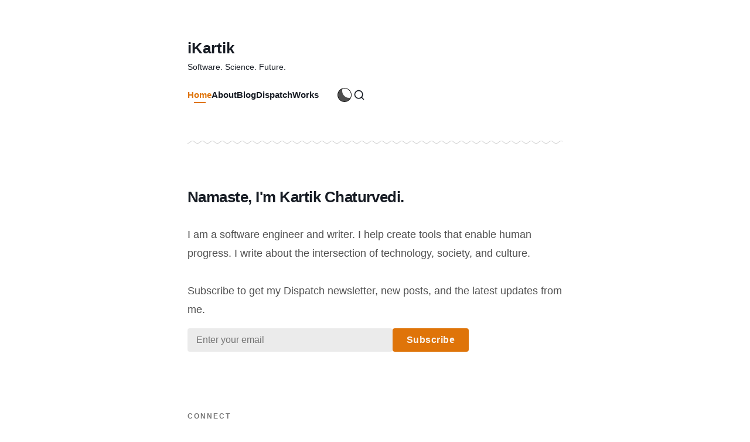

--- FILE ---
content_type: text/html; charset=utf-8
request_url: https://ikartik.tech/
body_size: 7581
content:
<!DOCTYPE html>
<html lang="en" class="is-color-default">

<head>
    <meta charset="utf-8">
    <meta http-equiv="x-ua-compatible" content="IE=edge">
    <meta name="viewport" content="width=device-width, initial-scale=1">
    <title>iKartik</title>
    <link rel="stylesheet" href="https://ikartik.tech/assets/built/screen.css?v=2576d53f57">
    <script>
        // Function to set the theme
        function setTheme(theme) {
            document.documentElement.setAttribute('data-theme', theme);
            localStorage.setItem('theme', theme);
            updateThemeToggleIcon(theme);
        }

        // Function to get the user's color scheme preference
        function getColorScheme() {
            return window.matchMedia && window.matchMedia('(prefers-color-scheme: dark)').matches ? 'dark' : 'light';
        }

        // Function to update theme toggle icon
        function updateThemeToggleIcon(theme) {
            const toggle = document.querySelector('.gh-theme-toggle');
            if (toggle) {
                toggle.setAttribute('data-theme', theme);
            }
        }

        // Function to toggle theme
        function toggleTheme() {
            const currentTheme = document.documentElement.getAttribute('data-theme');
            const newTheme = currentTheme === 'dark' ? 'light' : 'dark';
            setTheme(newTheme);
        }

        // Get the theme setting from Ghost
        var themeSetting = 'user';
        var savedTheme = localStorage.getItem('theme');

        // Initialize theme based on settings
        if (themeSetting === 'user') {
            // Use saved preference if available, otherwise system preference
            if (savedTheme) {
                setTheme(savedTheme);
            } else {
                setTheme(getColorScheme());
            }
        } else if (themeSetting === 'light') {
            setTheme('light');
        } else if (themeSetting === 'dark') {
            setTheme('dark');
        } else if (themeSetting === 'system') {
            setTheme(getColorScheme());
        }

        // Add click handler to theme toggle
        document.addEventListener('DOMContentLoaded', function() {
            const themeToggle = document.querySelector('.gh-theme-toggle');
            if (themeToggle) {
                themeToggle.addEventListener('click', function() {
                    if (themeSetting === 'user') {
                        toggleTheme();
                    }
                });
            }
        });

        // Listen for changes in system color scheme
        if (themeSetting === 'system') {
            window.matchMedia('(prefers-color-scheme: dark)').addListener((e) => {
                setTheme(e.matches ? 'dark' : 'light');
            });
        }
    </script>
    <meta name="description" content="I am a software engineer and writer. I help create tools that enable human progress. I write about the intersection of technology, society, and culture.">
    <link rel="icon" href="https://ikartik.tech/content/images/size/w256h256/2024/12/kLogo.png" type="image/png">
    <link rel="canonical" href="https://ikartik.tech/">
    <meta name="referrer" content="no-referrer-when-downgrade">
    <link rel="next" href="https://ikartik.tech/page/2/">
    
    <meta property="og:site_name" content="iKartik">
    <meta property="og:type" content="website">
    <meta property="og:title" content="iKartik">
    <meta property="og:description" content="I am a software engineer and writer. I help create tools that enable human progress. I write about the intersection of technology, society, and culture.">
    <meta property="og:url" content="https://ikartik.tech/">
    <meta name="twitter:card" content="summary">
    <meta name="twitter:title" content="iKartik">
    <meta name="twitter:description" content="I am a software engineer and writer. I help create tools that enable human progress. I write about the intersection of technology, society, and culture.">
    <meta name="twitter:url" content="https://ikartik.tech/">
    <meta name="twitter:site" content="@ikartik_tech">
    
    <script type="application/ld+json">
{
    "@context": "https://schema.org",
    "@type": "WebSite",
    "publisher": {
        "@type": "Organization",
        "name": "iKartik",
        "url": "https://ikartik.tech/",
        "logo": {
            "@type": "ImageObject",
            "url": "https://ikartik.tech/content/images/size/w256h256/2024/12/kLogo.png",
            "width": 60,
            "height": 60
        }
    },
    "url": "https://ikartik.tech/",
    "name": "iKartik",
    "mainEntityOfPage": "https://ikartik.tech/",
    "description": "I am a software engineer and writer. I help create tools that enable human progress. I write about the intersection of technology, society, and culture."
}
    </script>

    <meta name="generator" content="Ghost 6.14">
    <link rel="alternate" type="application/rss+xml" title="iKartik" href="https://ikartik.tech/rss/">
    <script defer src="https://cdn.jsdelivr.net/ghost/portal@~2.57/umd/portal.min.js" data-i18n="true" data-ghost="https://ikartik.tech/" data-key="8bd529ccea1656bd6fa94f63de" data-api="https://ikartik.ghost.io/ghost/api/content/" data-locale="en" crossorigin="anonymous"></script><style id="gh-members-styles">.gh-post-upgrade-cta-content,
.gh-post-upgrade-cta {
    display: flex;
    flex-direction: column;
    align-items: center;
    font-family: -apple-system, BlinkMacSystemFont, 'Segoe UI', Roboto, Oxygen, Ubuntu, Cantarell, 'Open Sans', 'Helvetica Neue', sans-serif;
    text-align: center;
    width: 100%;
    color: #ffffff;
    font-size: 16px;
}

.gh-post-upgrade-cta-content {
    border-radius: 8px;
    padding: 40px 4vw;
}

.gh-post-upgrade-cta h2 {
    color: #ffffff;
    font-size: 28px;
    letter-spacing: -0.2px;
    margin: 0;
    padding: 0;
}

.gh-post-upgrade-cta p {
    margin: 20px 0 0;
    padding: 0;
}

.gh-post-upgrade-cta small {
    font-size: 16px;
    letter-spacing: -0.2px;
}

.gh-post-upgrade-cta a {
    color: #ffffff;
    cursor: pointer;
    font-weight: 500;
    box-shadow: none;
    text-decoration: underline;
}

.gh-post-upgrade-cta a:hover {
    color: #ffffff;
    opacity: 0.8;
    box-shadow: none;
    text-decoration: underline;
}

.gh-post-upgrade-cta a.gh-btn {
    display: block;
    background: #ffffff;
    text-decoration: none;
    margin: 28px 0 0;
    padding: 8px 18px;
    border-radius: 4px;
    font-size: 16px;
    font-weight: 600;
}

.gh-post-upgrade-cta a.gh-btn:hover {
    opacity: 0.92;
}</style>
    <script defer src="https://cdn.jsdelivr.net/ghost/sodo-search@~1.8/umd/sodo-search.min.js" data-key="8bd529ccea1656bd6fa94f63de" data-styles="https://cdn.jsdelivr.net/ghost/sodo-search@~1.8/umd/main.css" data-sodo-search="https://ikartik.ghost.io/" data-locale="en" crossorigin="anonymous"></script>
    
    <link href="https://ikartik.tech/webmentions/receive/" rel="webmention">
    <script defer src="/public/cards.min.js?v=2576d53f57"></script>
    <link rel="stylesheet" type="text/css" href="/public/cards.min.css?v=2576d53f57">
    <script defer src="/public/member-attribution.min.js?v=2576d53f57"></script>
    <script defer src="/public/ghost-stats.min.js?v=2576d53f57" data-stringify-payload="false" data-datasource="analytics_events" data-storage="localStorage" data-host="https://ikartik.tech/.ghost/analytics/api/v1/page_hit"  tb_site_uuid="c0454a42-a1c9-421c-ad47-729d943d8871" tb_post_uuid="undefined" tb_post_type="null" tb_member_uuid="undefined" tb_member_status="undefined"></script><style>:root {--ghost-accent-color: #df7409;}</style>
</head>

<body class="home-template">
<div class="site">
    <header id="gh-head" class="gh-head gh-outer">
        <div class="gh-head-inner container medium ">
            <div class="gh-head-nav">
                <div class="gh-head-brand">
                    <div class="gh-head-brand-wrapper">
                        <div class="gh-head-logo-text">
                                <a class="h1" href="https://ikartik.tech">
                                    iKartik
                                </a>
                        </div>
                            <div class="sub-heading tagline">
                                Software. Science. Future.
                            </div>
                    </div>
                    <button class="gh-search gh-icon-btn" aria-label="Search this site" data-ghost-search><svg xmlns="http://www.w3.org/2000/svg" viewBox="0 0 24 24" width="20" height="20" fill="none" stroke="currentColor" stroke-width="2" stroke-linecap="round" stroke-linejoin="round" class="feather feather-search"><circle cx="11" cy="11" r="8"/>
    <path d="m21 21-4.35-4.35"/>
</svg></button>
                    <button class="gh-burger"></button>
                </div>

                <nav class="gh-head-menu">
                    <ul class="nav">
    <li class="nav-home nav-current"><a href="https://ikartik.tech/">Home</a></li>
    <li class="nav-about"><a href="https://ikartik.tech/about/">About</a></li>
    <li class="nav-blog"><a href="https://ikartik.tech/blog/">Blog</a></li>
    <li class="nav-dispatch"><a href="https://ikartik.tech/dispatch/">Dispatch</a></li>
    <li class="nav-works"><a href="https://ikartik.tech/works/">Works</a></li>
</ul>

                    <div class="head-action-social">
                            <button class="gh-theme-toggle gh-icon-btn visible-desktop" aria-label="Toggle theme">
                                <div class="theme-toggle-icon">
                                    <div class="moon-or-sun">
                                        <div class="moon-mask"></div>
                                    </div>
                                </div>
                            </button>
                        <button class="gh-search gh-icon-btn" aria-label="Search this site" data-ghost-search><svg xmlns="http://www.w3.org/2000/svg" viewBox="0 0 24 24" width="20" height="20" fill="none" stroke="currentColor" stroke-width="2" stroke-linecap="round" stroke-linejoin="round" class="feather feather-search"><circle cx="11" cy="11" r="8"/>
    <path d="m21 21-4.35-4.35"/>
</svg></button>
                    </div>
                </nav>
            </div>
                <div class="gh-head-actions">
                    <div class="gh-head-brand-wrapper">
                        <a class="head-logo-wrap" href="https://ikartik.tech">
                            <figure class="head-logo round">
                                <img
                                    srcset="/content/images/size/w400/format/webp/2024/12/profile-5.jpg 400w"
                                    sizes="48px"
                                    src="/content/images/size/w400/2024/12/profile-5.jpg"
                                    alt="iKartik"
                                    loading="lazy"
                                    class="u-object-fit"
                                >
                            </figure>
                        </a>
                    </div>
                </div>
        </div>
        <div class="container medium head-separator">
            <div class="wave-separator"></div>
        </div>
    </header>

    <div class="site-content">
        
<div class="content-area">
    <main class="site-main site-layout">
        <section class="container medium section-hero">
            <div class="hero-wrapper">
                <h1 class="h1 home-hero-header">Namaste, I&#x27;m Kartik Chaturvedi.</h1>
                    <p class="body-1 hero-desc"> I am a software engineer and writer. I help create tools that enable human progress. I write about the intersection of technology, society, and culture.</p>
            </div>
                    <div class="subscription-wrapper">
                        <div class="body-1 subscribe-title"> Subscribe to get my Dispatch newsletter, new posts, and the latest updates from me. </div>
                            <form class="form-wrapper cover-form inline-form" data-members-form>
        <input class="auth-email" type="email" data-members-email placeholder="Enter your email" required="true" autocomplete="false">

        <button class="button button-primary" type="submit" aria-label="Subscribe">
            <span class="default">Subscribe</span>
            <span class="loader"><svg class="icon" xmlns="http://www.w3.org/2000/svg" viewBox="0 0 40 40">
    <path opacity="0.3" fill="currentColor" d="M20.201,5.169c-8.254,0-14.946,6.692-14.946,14.946c0,8.255,6.692,14.946,14.946,14.946 s14.946-6.691,14.946-14.946C35.146,11.861,28.455,5.169,20.201,5.169z M20.201,31.749c-6.425,0-11.634-5.208-11.634-11.634 c0-6.425,5.209-11.634,11.634-11.634c6.425,0,11.633,5.209,11.633,11.634C31.834,26.541,26.626,31.749,20.201,31.749z" />
    <path fill="currentColor" d="M26.013,10.047l1.654-2.866c-2.198-1.272-4.743-2.012-7.466-2.012h0v3.312h0 C22.32,8.481,24.301,9.057,26.013,10.047z">
        <animateTransform attributeType="xml" attributeName="transform" type="rotate" from="0 20 20" to="360 20 20" dur="0.5s" repeatCount="indefinite" />
    </path>
</svg></span>
            <span class="success">Email sent. Check your inbox!</span>
        </button>
    </form>
                    </div>
        </section>

        <section class="section-container section-personal-project">
            <header class="feed-header container medium">
                <div class="feed-header-wrapper">
                    <h2 class="section-title feed-header-title">Connect</h2>
                </div>
            </header>
            <div class="container medium share social">
                <a class="share-link social-link"
                    href="https://www.threads.net/@ikartik.tech"
                    target="_blank" rel="noopener noreferrer"
                    data-pin-do="none">
                    <svg
  xmlns="http://www.w3.org/2000/svg"
  viewBox="0 0 24 24"
  fill="none"
  stroke="currentColor"
  strokeLinecap="round"
  strokeLinejoin="round"
  width="24"
  height="24"
  strokeWidth="2"
  {...props}
>
  <path d="M19 7.5c-1.333 -3 -3.667 -4.5 -7 -4.5c-5 0 -8 2.5 -8 9s3.5 9 8 9s7 -3 7 -5s-1 -5 -7 -5c-2.5 0 -3 1.25 -3 2.5c0 1.5 1 2.5 2.5 2.5c2.5 0 3.5 -1.5 3.5 -5s-2 -4 -3 -4s-1.833 .333 -2.5 1" />
</svg>                </a>
                <a class="share-link social-link"
                    href="https://instagram.com/ikartik.tech"
                    target="_blank" rel="noopener noreferrer"
                    data-pin-do="none">
                    <svg
  xmlns="http://www.w3.org/2000/svg"
  viewBox="0 0 24 24"
  fill="none"
  stroke="currentColor"
  strokeLinecap="round"
  strokeLinejoin="round"
  width="24"
  height="24"
  strokeWidth="2"
  {...props}
>
  <path d="M4 4m0 4a4 4 0 0 1 4 -4h8a4 4 0 0 1 4 4v8a4 4 0 0 1 -4 4h-8a4 4 0 0 1 -4 -4z" />
  <path d="M12 12m-3 0a3 3 0 1 0 6 0a3 3 0 1 0 -6 0" />
  <path d="M16.5 7.5l0 .01" />
</svg>                </a>
                <a class="share-link share-link-facebook social-link"
                    href="https://bsky.app/profile/ikartik.tech"
                    target="_blank" rel="noopener noreferrer">
                    <svg
  xmlns="http://www.w3.org/2000/svg"
  viewBox="0 0 24 24"
  fill="none"
  stroke="currentColor"
  strokeLinecap="round"
  strokeLinejoin="round"
  width="24"
  height="24"
  strokeWidth="2"
  {...props}
>
  <path d="M6.335 5.144c-1.654 -1.199 -4.335 -2.127 -4.335 .826c0 .59 .35 4.953 .556 5.661c.713 2.463 3.13 2.75 5.444 2.369c-4.045 .665 -4.889 3.208 -2.667 5.41c1.03 1.018 1.913 1.59 2.667 1.59c2 0 3.134 -2.769 3.5 -3.5c.333 -.667 .5 -1.167 .5 -1.5c0 .333 .167 .833 .5 1.5c.366 .731 1.5 3.5 3.5 3.5c.754 0 1.637 -.571 2.667 -1.59c2.222 -2.203 1.378 -4.746 -2.667 -5.41c2.314 .38 4.73 .094 5.444 -2.369c.206 -.708 .556 -5.072 .556 -5.661c0 -2.953 -2.68 -2.025 -4.335 -.826c-2.293 1.662 -4.76 5.048 -5.665 6.856c-.905 -1.808 -3.372 -5.194 -5.665 -6.856z" />
</svg>                </a>
                <a class="share-link share-link-twitter social-link"
                    href="https://x.com/ikartik_tech"
                    target="_blank" rel="noopener noreferrer">
                    <svg
  xmlns="http://www.w3.org/2000/svg"
  viewBox="0 0 24 24"
  fill="none"
  stroke="currentColor"
  strokeLinecap="round"
  strokeLinejoin="round"
  width="24"
  height="24"
  strokeWidth="2"
  {...props}
>
  <path d="M4 4l11.733 16h4.267l-11.733 -16z" />
  <path d="M4 20l6.768 -6.768m2.46 -2.46l6.772 -6.772" />
</svg>                </a>
            </div>
        </section>


            <section class="section-container section-personal-project">
                <header class="feed-header container medium">
                    <div class="feed-header-wrapper">
                        <h2 class="section-title feed-header-title">Creating</h2>
                    </div>
                </header>
                    <div class="cards kg-grid kg-grid-2col gh-feed container medium">
                            
<article class="card post " data-month="October 2025">
    <div class="card-wrapper">
            <div class="sub-heading card-excerpt">Web Tool</div>
        <h2 class="h3 card-title">
            Kaala Setu
            
<svg class="icon" xmlns="http://www.w3.org/2000/svg" viewBox="0 0 32 32" fill="none">
    <path d="M7.483 22.524 9.37 24.41l11.314-11.313v10.37h2.677V8.533H8.426v2.677h10.37L7.483 22.524Z"/>
</svg>
        </h2>
                <div class="sub-heading card-excerpt">Insanely simple timezone conversion and meeting planner</div>
    </div>
    <a class="u-permalink" href=https://kaala-setu.ikartik.tech/ aria-label="Kaala Setu"></a>
</article>
                            
<article class="card post no-image " data-month="December 2024">
    <div class="card-wrapper">
            <div class="sub-heading card-excerpt">AI tool</div>
        <h2 class="h3 card-title">
            LinkedIn-ify
            
<svg class="icon" xmlns="http://www.w3.org/2000/svg" viewBox="0 0 32 32" fill="none">
    <path d="M7.483 22.524 9.37 24.41l11.314-11.313v10.37h2.677V8.533H8.426v2.677h10.37L7.483 22.524Z"/>
</svg>
        </h2>
                <div class="sub-heading card-excerpt">A tool to create a LinkedIn post for any kind of achievement, using gpt-4o.</div>
    </div>
    <a class="u-permalink" href=https://linkedinify.ikartik.tech aria-label="LinkedIn-ify"></a>
</article>
                            
<article class="card post " data-month="December 2024">
    <div class="card-wrapper">
            <div class="sub-heading card-excerpt">macOS app</div>
        <h2 class="h3 card-title">
            SentryCam
            <svg class="icon" xmlns="http://www.w3.org/2000/svg" viewBox="0 0 32 32">
    <path d="M5.333 14.667v2.667h16L14 24.667l1.893 1.893L26.453 16 15.893 5.44 14 7.333l7.333 7.333h-16z"></path>
</svg>
        </h2>
                <div class="sub-heading card-excerpt">A macOS app for managing Tesla dashcam footage</div>
    </div>
    <a class="u-permalink" href=/sentrycam/ aria-label="SentryCam"></a>
</article>
                            
<article class="card post " data-month="December 2024">
    <div class="card-wrapper">
            <div class="sub-heading card-excerpt">Website</div>
        <h2 class="h3 card-title">
            Vedified
            
<svg class="icon" xmlns="http://www.w3.org/2000/svg" viewBox="0 0 32 32" fill="none">
    <path d="M7.483 22.524 9.37 24.41l11.314-11.313v10.37h2.677V8.533H8.426v2.677h10.37L7.483 22.524Z"/>
</svg>
        </h2>
                <div class="sub-heading card-excerpt">A lifestyle blog bringing Vedic knowledge from ancient India into the 21st Century</div>
    </div>
    <a class="u-permalink" href=https://vedified.com aria-label="Vedified"></a>
</article>
                            
<article class="card post " data-month="December 2024">
    <div class="card-wrapper">
            <div class="sub-heading card-excerpt">iOS App</div>
        <h2 class="h3 card-title">
            Rebills
            <svg class="icon" xmlns="http://www.w3.org/2000/svg" viewBox="0 0 32 32">
    <path d="M5.333 14.667v2.667h16L14 24.667l1.893 1.893L26.453 16 15.893 5.44 14 7.333l7.333 7.333h-16z"></path>
</svg>
        </h2>
                <div class="sub-heading card-excerpt">An iOS, iPadOS, and macOS app for managing all your recurring payments</div>
    </div>
    <a class="u-permalink" href=/rebills/ aria-label="Rebills"></a>
</article>
                    </div>
            </section>

            <section class="section-container section-blog">
                <header class="feed-header container medium">
                    <div class="feed-header-wrapper">
                        <h2 class="section-title feed-header-title">Blog</h2>
                    </div>
                </header>
                    <div class="post-feed expanded gh-feed container medium">
                            <article class="feed post tag-tech post-year-2025 post-date-5" data-month="May 2025">
    

                <div class="feed-image u-placeholder square ">
                        <img class="u-object-fit"
                            srcset="/content/images/size/w150/format/webp/2025/05/Image.png 150w,
                                    /content/images/size/w400/format/webp/2025/05/Image.png 400w"
                            sizes="(min-width: 576px) 160px, 40vw"
                            src="/content/images/size/w400/2025/05/Image.png"
                            alt="The Ultimate Guide to Read-It-Later and Bookmarking Apps in 2025"
                            loading="lazy"
                        >
                </div>
    <div class="feed-wrapper">
        <h2 class="body-1 feed-title">The Ultimate Guide to Read-It-Later and Bookmarking Apps in 2025</h2>
            <div class="feed-excerpt">In an era where information constantly competes for our attention, having the right tools can transform chaos into clarity. After testing dozens of apps, I&#39;ve developed a comprehensive workflow that can change how you consume digital content.</div>
        <div class="dot-spacer"></div>
        <div class="feed-right">
            <div class="feed-visibility feed-visibility-public">
                <svg class="icon" xmlns="http://www.w3.org/2000/svg" viewBox="0 0 32 32">
    <path d="M16 23.027L24.24 28l-2.187-9.373 7.28-6.307-9.587-.827-3.747-8.827-3.747 8.827-9.587.827 7.267 6.307L7.759 28l8.24-4.973z"></path>
</svg>            </div>
            <time class="body-1 feed-calendar" datetime="2025-05-08">
                08 May
            </time>
            <div class="feed-icon">
                    <svg class="icon" xmlns="http://www.w3.org/2000/svg" viewBox="0 0 32 32">
    <path d="M5.333 14.667v2.667h16L14 24.667l1.893 1.893L26.453 16 15.893 5.44 14 7.333l7.333 7.333h-16z"></path>
</svg>            </div>
        </div>
    </div>
        <a class="u-permalink" href=/blog/read-it-later-and-bookmarking-apps-in-2025/ aria-label="The Ultimate Guide to Read-It-Later and Bookmarking Apps in 2025"></a>
</article>                            <article class="feed post tag-society post-year-2025 post-date-1" data-month="January 2025">
    

                <div class="feed-image u-placeholder square ">
                        <img class="u-object-fit"
                            srcset="/content/images/size/w150/format/webp/2025/01/cover.jpeg 150w,
                                    /content/images/size/w400/format/webp/2025/01/cover.jpeg 400w"
                            sizes="(min-width: 576px) 160px, 40vw"
                            src="/content/images/size/w400/2025/01/cover.jpeg"
                            alt="How Photography Teaches Us to See Life Differently"
                            loading="lazy"
                        >
                </div>
    <div class="feed-wrapper">
        <h2 class="body-1 feed-title">How Photography Teaches Us to See Life Differently</h2>
            <div class="feed-excerpt">True photography isn&#39;t about capturing perfection — it&#39;s about learning to see the world differently. Here&#39;s what my lens has taught me about life.</div>
        <div class="dot-spacer"></div>
        <div class="feed-right">
            <div class="feed-visibility feed-visibility-public">
                <svg class="icon" xmlns="http://www.w3.org/2000/svg" viewBox="0 0 32 32">
    <path d="M16 23.027L24.24 28l-2.187-9.373 7.28-6.307-9.587-.827-3.747-8.827-3.747 8.827-9.587.827 7.267 6.307L7.759 28l8.24-4.973z"></path>
</svg>            </div>
            <time class="body-1 feed-calendar" datetime="2025-01-03">
                03 Jan
            </time>
            <div class="feed-icon">
                    <svg class="icon" xmlns="http://www.w3.org/2000/svg" viewBox="0 0 32 32">
    <path d="M5.333 14.667v2.667h16L14 24.667l1.893 1.893L26.453 16 15.893 5.44 14 7.333l7.333 7.333h-16z"></path>
</svg>            </div>
        </div>
    </div>
        <a class="u-permalink" href=/blog/how-photography-teaches-us-to-see-life-differently/ aria-label="How Photography Teaches Us to See Life Differently"></a>
</article>                            <article class="feed post tag-tech post-year-2024 post-date-12" data-month="December 2024">
    

                <div class="feed-image u-placeholder square ">
                        <img class="u-object-fit"
                            srcset="/content/images/size/w150/format/webp/2024/12/cover-4.jpg 150w,
                                    /content/images/size/w400/format/webp/2024/12/cover-4.jpg 400w"
                            sizes="(min-width: 576px) 160px, 40vw"
                            src="/content/images/size/w400/2024/12/cover-4.jpg"
                            alt="FBI Warns SMS Authentication Is Not Safe"
                            loading="lazy"
                        >
                </div>
    <div class="feed-wrapper">
        <h2 class="body-1 feed-title">FBI Warns SMS Authentication Is Not Safe</h2>
            <div class="feed-excerpt">Following the Salt Typhoon breach, the FBI warns that SMS authentication is dangerously outdated. This systemic vulnerability demands urgent action to adopt encrypted, modern alternatives.</div>
        <div class="dot-spacer"></div>
        <div class="feed-right">
            <div class="feed-visibility feed-visibility-public">
                <svg class="icon" xmlns="http://www.w3.org/2000/svg" viewBox="0 0 32 32">
    <path d="M16 23.027L24.24 28l-2.187-9.373 7.28-6.307-9.587-.827-3.747-8.827-3.747 8.827-9.587.827 7.267 6.307L7.759 28l8.24-4.973z"></path>
</svg>            </div>
            <time class="body-1 feed-calendar" datetime="2024-12-20">
                20 Dec
            </time>
            <div class="feed-icon">
                    <svg class="icon" xmlns="http://www.w3.org/2000/svg" viewBox="0 0 32 32">
    <path d="M5.333 14.667v2.667h16L14 24.667l1.893 1.893L26.453 16 15.893 5.44 14 7.333l7.333 7.333h-16z"></path>
</svg>            </div>
        </div>
    </div>
        <a class="u-permalink" href=/blog/fbi-warns-sms-authentication-is-not-safe/ aria-label="FBI Warns SMS Authentication Is Not Safe"></a>
</article>                            <article class="feed post tag-tech post-year-2024 post-date-8" data-month="August 2024">
    

                <div class="feed-image u-placeholder square ">
                        <img class="u-object-fit"
                            srcset="/content/images/size/w150/format/webp/2024/12/cover.jpg 150w,
                                    /content/images/size/w400/format/webp/2024/12/cover.jpg 400w"
                            sizes="(min-width: 576px) 160px, 40vw"
                            src="/content/images/size/w400/2024/12/cover.jpg"
                            alt="The Great IT Outage of 2024: Inside the Update that Stopped the World"
                            loading="lazy"
                        >
                </div>
    <div class="feed-wrapper">
        <h2 class="body-1 feed-title">The Great IT Outage of 2024: Inside the Update that Stopped the World</h2>
            <div class="feed-excerpt">What was supposed to be a routine security update turned into the worst IT outage in history and caused 8 million Windows machines to crash globally, revealing vulnerabilities in our digital infrastructure.</div>
        <div class="dot-spacer"></div>
        <div class="feed-right">
            <div class="feed-visibility feed-visibility-public">
                <svg class="icon" xmlns="http://www.w3.org/2000/svg" viewBox="0 0 32 32">
    <path d="M16 23.027L24.24 28l-2.187-9.373 7.28-6.307-9.587-.827-3.747-8.827-3.747 8.827-9.587.827 7.267 6.307L7.759 28l8.24-4.973z"></path>
</svg>            </div>
            <time class="body-1 feed-calendar" datetime="2024-08-26">
                26 Aug
            </time>
            <div class="feed-icon">
                    <svg class="icon" xmlns="http://www.w3.org/2000/svg" viewBox="0 0 32 32">
    <path d="M5.333 14.667v2.667h16L14 24.667l1.893 1.893L26.453 16 15.893 5.44 14 7.333l7.333 7.333h-16z"></path>
</svg>            </div>
        </div>
    </div>
        <a class="u-permalink" href=/blog/the-great-it-outage-of-2024/ aria-label="The Great IT Outage of 2024: Inside the Update that Stopped the World"></a>
</article>                            <article class="feed post tag-travel post-year-2024 post-date-7" data-month="July 2024">
    

                <div class="feed-image u-placeholder square ">
                        <img class="u-object-fit"
                            srcset="/content/images/size/w150/format/webp/2024/12/cover-1.jpg 150w,
                                    /content/images/size/w400/format/webp/2024/12/cover-1.jpg 400w"
                            sizes="(min-width: 576px) 160px, 40vw"
                            src="/content/images/size/w400/2024/12/cover-1.jpg"
                            alt="The Case for Vegetarian Airline Meals: A Long-Overdue Change in the Skies"
                            loading="lazy"
                        >
                </div>
    <div class="feed-wrapper">
        <h2 class="body-1 feed-title">The Case for Vegetarian Airline Meals: A Long-Overdue Change in the Skies</h2>
            <div class="feed-excerpt">In the wake of a flight diversion due to spoiled food, it becomes clear that a shift towards vegetarian default meals could address multiple challenges faced by airlines and travelers.</div>
        <div class="dot-spacer"></div>
        <div class="feed-right">
            <div class="feed-visibility feed-visibility-public">
                <svg class="icon" xmlns="http://www.w3.org/2000/svg" viewBox="0 0 32 32">
    <path d="M16 23.027L24.24 28l-2.187-9.373 7.28-6.307-9.587-.827-3.747-8.827-3.747 8.827-9.587.827 7.267 6.307L7.759 28l8.24-4.973z"></path>
</svg>            </div>
            <time class="body-1 feed-calendar" datetime="2024-07-14">
                14 Jul
            </time>
            <div class="feed-icon">
                    <svg class="icon" xmlns="http://www.w3.org/2000/svg" viewBox="0 0 32 32">
    <path d="M5.333 14.667v2.667h16L14 24.667l1.893 1.893L26.453 16 15.893 5.44 14 7.333l7.333 7.333h-16z"></path>
</svg>            </div>
        </div>
    </div>
        <a class="u-permalink" href=/blog/the-case-for-vegetarian-airline-meals/ aria-label="The Case for Vegetarian Airline Meals: A Long-Overdue Change in the Skies"></a>
</article>                            <article class="feed post tag-tech post-year-2024 post-date-5" data-month="May 2024">
    

                <div class="feed-image u-placeholder square ">
                        <img class="u-object-fit"
                            srcset="/content/images/size/w150/format/webp/2024/12/crowd-1.jpg 150w,
                                    /content/images/size/w400/format/webp/2024/12/crowd-1.jpg 400w"
                            sizes="(min-width: 576px) 160px, 40vw"
                            src="/content/images/size/w400/2024/12/crowd-1.jpg"
                            alt="A Guide to Digital Security"
                            loading="lazy"
                        >
                </div>
    <div class="feed-wrapper">
        <h2 class="body-1 feed-title">A Guide to Digital Security</h2>
            <div class="feed-excerpt">Don&#39;t make it easy for hackers to make you a target. Use these easy steps to protect your online world.</div>
        <div class="dot-spacer"></div>
        <div class="feed-right">
            <div class="feed-visibility feed-visibility-public">
                <svg class="icon" xmlns="http://www.w3.org/2000/svg" viewBox="0 0 32 32">
    <path d="M16 23.027L24.24 28l-2.187-9.373 7.28-6.307-9.587-.827-3.747-8.827-3.747 8.827-9.587.827 7.267 6.307L7.759 28l8.24-4.973z"></path>
</svg>            </div>
            <time class="body-1 feed-calendar" datetime="2024-05-06">
                06 May
            </time>
            <div class="feed-icon">
                    <svg class="icon" xmlns="http://www.w3.org/2000/svg" viewBox="0 0 32 32">
    <path d="M5.333 14.667v2.667h16L14 24.667l1.893 1.893L26.453 16 15.893 5.44 14 7.333l7.333 7.333h-16z"></path>
</svg>            </div>
        </div>
    </div>
        <a class="u-permalink" href=/blog/a-guide-to-digital-security/ aria-label="A Guide to Digital Security"></a>
</article>                            <article class="feed post tag-science post-year-2022 post-date-2" data-month="February 2022">
    

                <div class="feed-image u-placeholder square ">
                        <img class="u-object-fit"
                            srcset="/content/images/size/w150/format/webp/2024/12/sunrise.jpg 150w,
                                    /content/images/size/w400/format/webp/2024/12/sunrise.jpg 400w"
                            sizes="(min-width: 576px) 160px, 40vw"
                            src="/content/images/size/w400/2024/12/sunrise.jpg"
                            alt="The Astronomical Significance of Makar Sankranti"
                            loading="lazy"
                        >
                </div>
    <div class="feed-wrapper">
        <h2 class="body-1 feed-title">The Astronomical Significance of Makar Sankranti</h2>
            <div class="feed-excerpt">Makar Sankranti is celebrated on January 14th, and is one of the few festivals on the Hindu lunar calendar that are based on the Sun&#39;s position.</div>
        <div class="dot-spacer"></div>
        <div class="feed-right">
            <div class="feed-visibility feed-visibility-public">
                <svg class="icon" xmlns="http://www.w3.org/2000/svg" viewBox="0 0 32 32">
    <path d="M16 23.027L24.24 28l-2.187-9.373 7.28-6.307-9.587-.827-3.747-8.827-3.747 8.827-9.587.827 7.267 6.307L7.759 28l8.24-4.973z"></path>
</svg>            </div>
            <time class="body-1 feed-calendar" datetime="2022-02-13">
                13 Feb
            </time>
            <div class="feed-icon">
                    <svg class="icon" xmlns="http://www.w3.org/2000/svg" viewBox="0 0 32 32">
    <path d="M5.333 14.667v2.667h16L14 24.667l1.893 1.893L26.453 16 15.893 5.44 14 7.333l7.333 7.333h-16z"></path>
</svg>            </div>
        </div>
    </div>
        <a class="u-permalink" href=/blog/significance-of-makar-sankranti/ aria-label="The Astronomical Significance of Makar Sankranti"></a>
</article>                    </div>
                <div class="button-center">
                    <a href="/blog/" class="button button-secondary round">View all (58) <svg class="icon" xmlns="http://www.w3.org/2000/svg" viewBox="0 0 32 32">
    <path d="M5.333 14.667v2.667h16L14 24.667l1.893 1.893L26.453 16 15.893 5.44 14 7.333l7.333 7.333h-16z"></path>
</svg></a>
                </div>
            </section>



                <section class="section-container experiences section-experiences">
                    <header class="feed-header container medium">
                        <div class="feed-header-wrapper">
                            <h2 class="section-title feed-header-title">Experience</h2>
                        </div>
                    </header>
                        <div class="container medium">
                                <article class="feed post tag-hash-content-experience no-image no-link" data-month="December 2024">
    <div class="feed-wrapper">
        <div>
            <div class="sub-heading feed-sub-title"><p>Senior Full-stack Software Engineer</p></div>
            <h2 class="body-1 feed-title">Capital One</h2>
        </div>
        <div class="dot-spacer"></div>
        <div class="feed-right">
                <div class="body-1 feed-calendar">2023 — Present</div>
        </div>
    </div>
</article>                                <article class="feed post tag-hash-content-experience no-image no-link" data-month="December 2024">
    <div class="feed-wrapper">
        <div>
            <div class="sub-heading feed-sub-title"><p>Full-stack Software Engineer</p></div>
            <h2 class="body-1 feed-title">Betterment</h2>
        </div>
        <div class="dot-spacer"></div>
        <div class="feed-right">
                <div class="body-1 feed-calendar">2021 — 2023</div>
        </div>
    </div>
</article>                                <article class="feed post tag-hash-content-experience no-image no-link" data-month="December 2024">
    <div class="feed-wrapper">
        <div>
            <div class="sub-heading feed-sub-title"><p>Software Engineer</p></div>
            <h2 class="body-1 feed-title">Citi</h2>
        </div>
        <div class="dot-spacer"></div>
        <div class="feed-right">
                <div class="body-1 feed-calendar">2017 — 2021</div>
        </div>
    </div>
</article>                        </div>
                </section>

    </main>
</div>


    </div>
    <footer class="site-footer">
    <div class="container medium">
        <div class="wave-separator"></div>
        <div class="footer-inner-main">
            <div class="footer-nav footer-nav-flex">
                <ul class="nav">
    <li class="nav-menu nav-current"><a href="https://ikartik.tech/">#Menu</a></li>
    <li class="nav-about"><a href="https://ikartik.tech/about/">About</a></li>
    <li class="nav-blog"><a href="https://ikartik.tech/blog/">Blog</a></li>
    <li class="nav-dispatch"><a href="https://ikartik.tech/dispatch/">Dispatch</a></li>
    <li class="nav-works"><a href="https://ikartik.tech/works/">Works</a></li>
    <li class="nav-subscribe nav-current"><a href="#/portal/">Subscribe</a></li>
    <li class="nav-connect nav-current"><a href="https://ikartik.tech/">#Connect</a></li>
    <li class="nav-x-com"><a href="https://x.com/ikartik_tech">X.com</a></li>
    <li class="nav-linkedin"><a href="https://www.linkedin.com/in/kchaturvedi/">LinkedIn</a></li>
    <li class="nav-threads"><a href="https://www.threads.net/@ikartik.tech">Threads</a></li>
    <li class="nav-instagram"><a href="https://instagram.com/ikartik.tech">Instagram</a></li>
    <li class="nav-bluesky"><a href="https://bsky.app/profile/ikartik.tech">Bluesky</a></li>
    <li class="nav-github"><a href="https://github.com/kchaturvedi">GitHub</a></li>
</ul>

            </div>
        </div>
        <div class="wave-separator"></div>
        <div class="body-1 footer-copyright">
            Kartik Chaturvedi © 2026. 
        </div>
    </div>
</footer></div>


<script src="https://ikartik.tech/assets/built/main.min.js?v=2576d53f57"></script>
<script src="https://ikartik.tech/assets/js/prism.js?v=2576d53f57"></script>

<script src="https://cdnjs.cloudflare.com/ajax/libs/tocbot/4.10.0/tocbot.min.js"></script>
<script>
    tocbot.init({
        tocSelector: '.toc',
        contentSelector: '.single-content',
        headingSelector: 'h2, h3',
        hasInnerContainers: true,
    });
</script>



</body>
</html>

--- FILE ---
content_type: text/css; charset=UTF-8
request_url: https://ikartik.tech/assets/built/screen.css?v=2576d53f57
body_size: 22328
content:
:root{--color-primary-text:#333;--color-secondary-text:#999;--color-white:#fff;--color-lighter-gray:#f6f6f6;--color-light-gray:#e6e6e6;--color-mid-gray:#ccc;--color-dark-gray:#444;--color-darker-gray:#15171a;--color-black:#000;--font-sans:-apple-system,BlinkMacSystemFont,Segoe UI,Helvetica,Arial,sans-serif;--font-serif:Georgia,serif;--font-mono:Menlo,Consolas,Monaco,Liberation Mono,Lucida Console,monospace;--head-nav-gap:2.8rem;--h1-size:4.6rem;--gap:3.6rem}@media (max-width:767px){:root{--h1-size:3.2rem!important;--gap:2rem}}*,:after,:before{box-sizing:border-box}blockquote,body,dd,dl,figure,h1,h2,h3,h4,h5,h6,p{margin:0}ol[role=list],ul[role=list]{list-style:none}html:focus-within{scroll-behavior:smooth}body{line-height:1.5;min-height:100vh;text-rendering:optimizespeed}a:not([class]){-webkit-text-decoration-skip:ink;text-decoration-skip-ink:auto}img,picture{display:block;max-width:100%}button,input,select,textarea{font:inherit}@media (prefers-reduced-motion:reduce){html:focus-within{scroll-behavior:auto}*,:after,:before{animation-duration:.01ms!important;animation-iteration-count:1!important;scroll-behavior:auto!important;transition-duration:.01ms!important}}body{background-color:var(--color-white);color:var(--color-primary-text);font-family:var(--font-sans);font-size:1.6rem;line-height:1.6}a{color:var(--color-darker-gray)}a:hover{opacity:.8}h1,h2,h3,h4,h5,h6{color:var(--color-darker-gray);letter-spacing:-.02em;line-height:1.15}h1{font-size:var(--h1-size)}h2{font-size:2.8rem}h3{font-size:2.4rem}h4{font-size:2.2rem}h5{font-size:2rem}h6{font-size:1.8rem}hr{background-color:var(--color-light-gray);width:100%}blockquote:not([class]){border-left:4px solid var(--ghost-accent-color);padding-left:2rem}figcaption{color:var(--color-secondary-text);margin-top:1.6rem}.kg-width-full figcaption{padding:0 1.6rem}.gh-content figcaption a{color:var(--color-darker-gray);text-decoration:none}pre{background-color:var(--color-lighter-gray);-webkit-hyphens:none;hyphens:none;padding:1.6rem 2.4rem;white-space:pre}code{font-family:var(--font-mono);font-size:15px}:not(pre)>code{background-color:var(--color-lighter-gray);border-radius:3px;color:var(--ghost-accent-color);padding:.4rem}iframe{border:0;display:block;overflow:hidden;width:100%}@media (max-width:767px){h2{font-size:2.4rem}h3{font-size:2.1rem}}.gh-site{display:flex;flex-direction:column;min-height:100vh}.gh-main{flex-grow:1;padding-bottom:8rem;padding-top:8rem}.gh-outer{padding-left:var(--gap);padding-right:var(--gap)}.gh-inner{margin:0 auto;max-width:var(--container-width,1200px)}.gh-canvas,.kg-width-full.kg-content-wide{--main:min(var(--content-width,720px),100% - var(--gap) * 2);--wide:minmax(0,calc((var(--container-width, 1200px) - var(--content-width, 720px))/2));--full:minmax(var(--gap),1fr);display:grid;grid-template-columns:[full-start] var(--full) [wide-start] var(--wide) [main-start] var(--main) [main-end] var(--wide) [wide-end] var(--full) [full-end]}.gh-canvas>*{grid-column:main}.kg-content-wide>div,.kg-width-wide{grid-column:wide}.kg-width-full{grid-column:full}@media (max-width:767px){#gh-main{padding-bottom:4.8rem;padding-top:4.8rem}}.gh-head{background-color:var(--color-white);height:100px}.gh-head-inner{align-items:center;-moz-column-gap:var(--head-nav-gap);column-gap:var(--head-nav-gap);display:grid;grid-auto-flow:row dense;grid-template-columns:1fr auto auto;height:100%}.gh-head-brand{line-height:1}.gh-head-brand-wrapper{align-items:center;display:flex}.gh-head-logo{font-size:2.4rem;font-weight:700;letter-spacing:-.02em;position:relative;white-space:nowrap}.gh-head-logo img{max-height:40px}.gh-head-logo img:nth-child(2){left:0;opacity:0;position:absolute;top:0}.gh-head-menu{display:flex}.gh-head .nav,.gh-head-menu{align-items:center;gap:var(--head-nav-gap)}.gh-head .nav{display:inline-flex;list-style:none;margin:0;padding:0;white-space:nowrap}.gh-head .nav-more-toggle{font-size:inherit;margin:0 -6px;position:relative;text-transform:inherit}.gh-head .nav-more-toggle svg{height:24px;width:24px}.gh-head-actions{align-items:center;display:flex;gap:var(--head-nav-gap);justify-content:flex-end}.gh-head-members{align-items:center;display:flex;gap:20px;white-space:nowrap}.gh-head-btn.gh-btn{font-size:inherit;font-weight:600}.gh-head-btn:not(.gh-btn){align-items:center;color:var(--ghost-accent-color);display:inline-flex}.gh-head-btn svg{height:1.3em;width:1.3em}.gh-search{margin-left:-6px;margin-right:-6px}.gh-search:hover{opacity:.9}.gh-head-brand .gh-search{margin-right:8px}@media (max-width:767px){.gh-head-members{flex-direction:column-reverse;gap:16px;width:100%}.gh-head-actions .gh-search{display:none}}@media (min-width:768px){.gh-head-brand .gh-search{display:none}body:not(.is-dropdown-loaded) .gh-head-menu .nav>li{opacity:0}}.is-head-left-logo .gh-head-inner{grid-template-columns:auto 1fr auto}@media (min-width:992px){.is-head-left-logo .gh-head-menu{margin-left:16px;margin-right:64px}}.is-head-middle-logo .gh-head-brand{grid-column-start:2}.is-head-middle-logo .gh-head-actions{gap:28px}@media (min-width:992px){.is-head-middle-logo .gh-head-menu{margin-right:64px}}.is-head-stacked .gh-head{height:auto;position:relative}.is-head-stacked .gh-head-inner{grid-template-columns:1fr auto 1fr}.is-head-stacked .gh-head-brand{display:flex;grid-column-start:2;grid-row-start:1;min-height:80px}@media (max-width:767px){.is-head-stacked .gh-head-brand{min-height:unset}}@media (min-width:992px){.is-head-stacked .gh-head-inner{padding:0}.is-head-stacked .gh-head-brand{align-items:center;display:flex;height:80px}.is-head-stacked .gh-head-menu{grid-column:1/4;grid-row-start:2;height:56px;justify-content:center;margin:0 48px}.is-head-stacked .gh-head-menu:after,.is-head-stacked .gh-head-menu:before{background-color:var(--color-light-gray);content:"";height:1px;left:0;position:absolute;top:80px;width:100%}.is-head-stacked .gh-head-menu:after{top:136px}.is-head-stacked .gh-head-actions{grid-column:1/4;grid-row-start:1;justify-content:space-between}}.is-head-transparent .gh-head{background-color:transparent;left:0;position:absolute;right:0;z-index:90}.is-head-transparent .gh-head .nav>li a,.is-head-transparent .gh-head-description,.is-head-transparent .gh-head-link,.is-head-transparent .gh-head-logo,.is-head-transparent .gh-head-logo a,.is-head-transparent .gh-search,.is-head-transparent .gh-social,.is-head-transparent .nav-more-toggle{color:var(--color-white)}.is-head-transparent .gh-burger:after,.is-head-transparent .gh-burger:before{background-color:var(--color-white)}.is-head-transparent .gh-head-btn{background-color:#fff;color:#15171a}.is-head-transparent .gh-head-menu:after,.is-head-transparent .gh-head-menu:before{background-color:hsla(0,0%,100%,.2)}.is-head-transparent #announcement-bar-root{left:0;position:absolute;right:0}.is-head-transparent #announcement-bar-root+:is(.site,.gh-site) .gh-head{margin-top:48px}.is-head-dark:not(.is-head-transparent) .gh-head{background-color:var(--color-darker-gray)}.is-head-dark:not(.is-head-transparent) .gh-head .nav a,.is-head-dark:not(.is-head-transparent) .gh-head-description,.is-head-dark:not(.is-head-transparent) .gh-head-link,.is-head-dark:not(.is-head-transparent) .gh-head-logo,.is-head-dark:not(.is-head-transparent) .gh-head-logo a,.is-head-dark:not(.is-head-transparent) .gh-search,.is-head-dark:not(.is-head-transparent) .gh-social,.is-head-dark:not(.is-head-transparent) .nav-more-toggle{color:var(--color-white)}.is-head-dark:not(.is-head-transparent) .gh-burger:after,.is-head-dark:not(.is-head-transparent) .gh-burger:before{background-color:var(--color-white)}.is-head-dark:not(.is-head-transparent) .gh-head-btn{background-color:#fff;color:#15171a}.is-head-dark:not(.is-head-transparent) .gh-head-menu:after,.is-head-dark:not(.is-head-transparent) .gh-head-menu:before{background-color:hsla(0,0%,100%,.2)}.is-head-brand:not(.is-head-transparent) .gh-head{background-color:var(--ghost-accent-color)}.is-head-brand:not(.is-head-transparent) .gh-head .nav a,.is-head-brand:not(.is-head-transparent) .gh-head-description,.is-head-brand:not(.is-head-transparent) .gh-head-link,.is-head-brand:not(.is-head-transparent) .gh-head-logo,.is-head-brand:not(.is-head-transparent) .gh-head-logo a,.is-head-brand:not(.is-head-transparent) .gh-search,.is-head-brand:not(.is-head-transparent) .gh-social,.is-head-brand:not(.is-head-transparent) .nav-more-toggle{color:var(--color-white)}.is-head-brand:not(.is-head-transparent) .gh-burger:after,.is-head-brand:not(.is-head-transparent) .gh-burger:before{background-color:var(--color-white)}.is-head-brand:not(.is-head-transparent) .gh-head-btn{background-color:#fff;color:#15171a}.is-head-brand:not(.is-head-transparent) .gh-head-menu:after,.is-head-brand:not(.is-head-transparent) .gh-head-menu:before{background-color:hsla(0,0%,100%,.3)}.gh-dropdown{background-color:#fff;border-radius:5px;box-shadow:0 0 0 1px rgba(0,0,0,.04),0 7px 20px -5px rgba(0,0,0,.15);margin-top:24px;opacity:0;padding:12px 0;position:absolute;right:-16px;text-align:left;top:100%;transform:translate3d(0,6px,0);transition:opacity .3s,transform .2s;visibility:hidden;width:200px;z-index:90}.is-head-middle-logo .gh-dropdown{left:-24px;right:auto}.is-dropdown-mega .gh-dropdown{-moz-column-gap:40px;column-gap:40px;display:grid;grid-auto-flow:column;grid-template-columns:1fr 1fr;padding:20px 32px;width:auto}.is-dropdown-open .gh-dropdown{opacity:1;transform:translateY(0);visibility:visible}.gh-dropdown li a{color:#15171a!important;display:block;padding:6px 20px}.is-dropdown-mega .gh-dropdown li a{padding:8px 0}.gh-burger{-webkit-appearance:none;-moz-appearance:none;appearance:none;background-color:transparent;border:0;cursor:pointer;display:none;height:30px;margin-right:-3px;padding:0;position:relative;width:30px}.gh-burger:after,.gh-burger:before{background-color:var(--color-darker-gray);content:"";height:1px;left:3px;position:absolute;transition:all .2s cubic-bezier(.04,.04,.12,.96) .1008s;width:24px}.gh-burger:before{top:11px}.gh-burger:after{bottom:11px}.is-head-open .gh-burger:before{top:15px;transform:rotate(45deg)}.is-head-open .gh-burger:after{bottom:14px;transform:rotate(-45deg)}@media (max-width:767px){#gh-head{height:64px}#gh-head .gh-head-inner{gap:48px;grid-template-columns:1fr;grid-template-rows:auto 1fr auto}#gh-head .gh-head-brand{align-items:center;display:grid;grid-column-start:1;grid-template-columns:1fr auto auto;height:64px}#gh-head .gh-head-logo{font-size:2.2rem}.gh-burger{display:block}#gh-head .gh-head-actions,#gh-head .gh-head-menu{justify-content:center;opacity:0;position:fixed;visibility:hidden}#gh-head .gh-head-menu{transform:translateY(0);transition:none}#gh-head .nav{align-items:center;gap:20px;line-height:1.4}#gh-head .nav a{font-size:2.6rem;font-weight:600;text-transform:none}#gh-head .nav li{opacity:0;transform:translateY(-4px)}#gh-head .gh-head-actions{text-align:center}#gh-head :is(.gh-head-btn,.gh-head-link){opacity:0;transform:translateY(8px)}#gh-head .gh-head-btn{font-size:1.8rem;text-transform:none;width:100%}#gh-head .gh-head-btn:not(.gh-btn){font-size:2rem}#gh-main{transition:opacity .4s}.is-head-open #gh-head{-webkit-overflow-scrolling:touch;height:100%;inset:0;overflow-y:scroll;position:fixed;z-index:3999999}.is-head-open:not(.is-head-brand):not(.is-head-dark):not(.is-head-transparent) #gh-head{background-color:var(--color-white)}.is-head-open.is-head-transparent #gh-head,.is-head-open:is(.is-head-transparent,.is-head-brand) #gh-head .gh-head-actions{background-color:var(--ghost-accent-color)}.is-head-open.is-head-dark #gh-head,.is-head-open.is-head-dark #gh-head .gh-head-actions{background-color:var(--color-darker-gray)}.is-head-open #gh-head .gh-head-actions,.is-head-open #gh-head .gh-head-menu{opacity:1;position:static;visibility:visible}.is-head-open #gh-head .nav{display:flex;flex-direction:column}.is-head-open #gh-head .nav li{opacity:1;transform:translateY(0);transition:transform .2s,opacity .2s}.is-head-open #gh-head .gh-head-actions{align-items:center;background-color:var(--color-white);bottom:0;display:inline-flex;flex-direction:column;gap:12px;left:0;padding:var(--gap) 0 calc(var(--gap) + 8px);position:sticky;right:0}.is-head-open #gh-head :is(.gh-head-btn,.gh-head-link){opacity:1;transform:translateY(0);transition:transform .4s,opacity .4s;transition-delay:.2s}.is-head-open #gh-head .gh-head-link{transition-delay:.4s}.is-head-open #gh-main{opacity:0}}.gh-cover{min-height:var(--cover-height,50vh);padding-bottom:6.4rem;padding-top:6.4rem;position:relative}.gh-cover-image{height:100%;inset:0;-o-object-fit:cover;object-fit:cover;position:absolute;width:100%;z-index:-1}.has-serif-body .gh-cover-description,.has-serif-title .gh-cover-title{font-family:var(--font-serif)}.has-serif-title .gh-card-title{font-family:var(--font-serif);letter-spacing:-.01em}.has-serif-body .gh-card-excerpt{font-family:var(--font-serif)}.gh-card{word-break:break-word}.gh-article-tag{color:var(--ghost-accent-color)}.gh-article-title{word-break:break-word}.has-serif-title .gh-article-title{font-family:var(--font-serif);letter-spacing:-.01em}.gh-article-excerpt{color:var(--color-secondary-text);font-size:2.1rem;line-height:1.5;margin-top:2rem}.has-serif-body .gh-article-excerpt{font-family:var(--font-serif)}.gh-article-image{grid-column:wide-start/wide-end;margin-top:4rem}.gh-article-image img{width:100%}@media (max-width:767px){.gh-article-excerpt{font-size:1.9rem}.gh-article-image{margin-top:2.4rem}}.gh-content{font-size:var(--content-font-size,1.8rem);letter-spacing:var(--content-letter-spacing,0);margin-top:4rem;word-break:break-word}.gh-content>*+*{margin-top:calc(1.6em*var(--content-spacing-multiplier, 1))}.gh-content>.kg-card+[id]{margin-top:calc(2em*var(--content-spacing-multiplier, 1))!important}.has-serif-title .gh-content>[id]{letter-spacing:-.01em}.gh-content>[id]:not(:first-child){margin-top:calc(1.6em*var(--content-spacing-multiplier, 1))}.gh-content>[id]+*{margin-top:calc(.8em*var(--content-spacing-multiplier, 1))}.gh-content>blockquote,.gh-content>blockquote+*,.gh-content>hr,.gh-content>hr+*{margin-top:calc(2.4em*var(--content-spacing-multiplier, 1))}.gh-content h2{font-size:1.6em}.gh-content h3{font-size:1.4em}.gh-content a{color:var(--ghost-accent-color)}.gh-content .kg-callout-card .kg-callout-text,.gh-content .kg-toggle-card .kg-toggle-content>ol,.gh-content .kg-toggle-card .kg-toggle-content>p,.gh-content .kg-toggle-card .kg-toggle-content>ul{font-size:.95em}.gh-content dl,.gh-content ol,.gh-content ul{padding-left:2.8rem}.gh-content :is(li+li,li :is(ul,ol)){margin-top:.8rem}.gh-content ol ol li{list-style-type:lower-alpha}.gh-content ol ol ol li{list-style-type:lower-roman}.gh-content table:not(.gist table){-webkit-overflow-scrolling:touch;background:radial-gradient(ellipse at left,rgba(0,0,0,.2) 0,transparent 75%) 0,radial-gradient(ellipse at right,rgba(0,0,0,.2) 0,transparent 75%) 100%;background-attachment:scroll,scroll;background-repeat:no-repeat;background-size:10px 100%,10px 100%;border-spacing:0;display:inline-block;font-family:var(--font-sans);font-size:1.6rem;max-width:100%;vertical-align:top;white-space:nowrap;width:auto}.gh-content table:not(.gist table) td:first-child{background-image:linear-gradient(90deg,#fff 50%,hsla(0,0%,100%,0));background-repeat:no-repeat;background-size:20px 100%}.gh-content table:not(.gist table) td:last-child{background-image:linear-gradient(270deg,#fff 50%,hsla(0,0%,100%,0));background-position:100% 0;background-repeat:no-repeat;background-size:20px 100%}.gh-content table:not(.gist table) th{background-color:var(--color-white);color:var(--color-darkgrey);font-size:1.2rem;font-weight:700;letter-spacing:.2px;text-align:left;text-transform:uppercase}.gh-content table:not(.gist table) td,.gh-content table:not(.gist table) th{border:1px solid var(--color-light-gray);padding:6px 12px}@media (max-width:767px){.gh-content{font-size:1.7rem;margin-top:3.2rem}}.gh-comments{margin-bottom:-24px;margin-top:64px}.gh-comments-header{align-items:center;display:flex;justify-content:space-between;margin-bottom:40px}.gh-comments .gh-comments-title{margin-bottom:28px}.gh-comments-header .gh-comments-title{margin-bottom:0}.gh-comments-count{color:var(--color-secondary-text)}.gh-cta-gradient{background:linear-gradient(180deg,hsla(0,0%,100%,0),var(--color-white));content:"";grid-column:full-start/full-end;height:160px;margin-bottom:4rem;margin-top:-16rem;position:relative}.gh-cta-gradient:first-child{display:none}.gh-cta{display:flex;flex-direction:column;margin-bottom:4rem;text-align:center}.gh-cta-title{font-size:2.2rem;letter-spacing:-.02em;margin-bottom:3.2rem}.gh-cta-actions{align-items:center;display:flex;flex-direction:column}.gh-cta-link{color:var(--color-secondary-text);cursor:pointer;font-size:1.4rem;margin-top:.8rem;text-decoration:none}.gh-cta-link:hover{color:var(--color-darker-gray)}@media (max-width:767px){.gh-cta-actions{-moz-column-gap:.8rem;column-gap:.8rem}}.gh-content :not(.kg-card):not(table):not([id])+:is(.kg-card,table){margin-top:calc(2em*var(--content-spacing-multiplier, 1))}.gh-content :is(.kg-card,table)+:not(.kg-card):not(table):not([id]){margin-top:calc(2em*var(--content-spacing-multiplier, 1))}.kg-gallery-image,.kg-image[width][height]{cursor:pointer}.kg-gallery-image a:hover,.kg-image-card a:hover{opacity:1!important}.kg-card.kg-toggle-card .kg-toggle-heading-text{font-size:2rem}.has-serif-title .kg-toggle-card .kg-toggle-heading-text{font-family:var(--font-serif)}.kg-callout-card.kg-card{border-radius:.25em}blockquote.kg-blockquote-alt{color:var(--color-secondary-text);font-weight:400}.kg-card.kg-button-card .kg-btn{font-size:1em}.kg-bookmark-card .kg-bookmark-container{border-radius:.25em!important}.kg-bookmark-card .kg-bookmark-content{padding:1.15em}.kg-bookmark-card .kg-bookmark-title{font-size:.9em}.kg-bookmark-card .kg-bookmark-description{font-size:.8em;margin-top:.3em;max-height:none}.kg-bookmark-card .kg-bookmark-metadata{font-size:.8em}.kg-bookmark-card .kg-bookmark-thumbnail img{border-radius:0 .2em .2em 0}.pagination{display:grid;grid-template-columns:1fr auto 1fr;margin-top:6.4rem}.page-number{grid-column-start:2}.older-posts{text-align:right}.gh-navigation{align-items:center;-moz-column-gap:2.4rem;column-gap:2.4rem;display:grid;grid-template-columns:1fr auto 1fr}.gh-navigation>div{align-items:center;display:flex}.gh-navigation-next{justify-content:flex-end}.gh-navigation-link{align-items:center;display:inline-flex}.gh-navigation-link svg{height:16px;width:16px}.gh-navigation-previous svg{margin-right:.4rem}.gh-navigation-next svg{margin-left:.4rem}@media (max-width:767px){.gh-navigation-hide{display:none}}.gh-btn{align-items:center;background-color:var(--color-darker-gray);border:0;border-radius:100px;color:var(--color-white);cursor:pointer;display:inline-flex;font-size:1.6rem;font-weight:700;gap:.4em;justify-content:center;letter-spacing:inherit;line-height:1;padding:calc(.75em*var(--multiplier, 1)) calc(1.15em*var(--multiplier, 1))}.gh-btn:hover{opacity:.95}.gh-post-upgrade-cta .gh-btn{line-height:inherit}.gh-primary-btn{background-color:var(--ghost-accent-color)}.gh-outline-btn{background-color:transparent;border:1px solid var(--color-light-gray);color:var(--color-darker-gray);text-decoration:none}.gh-outline-btn:hover{border-color:var(--color-mid-gray);opacity:1}.gh-icon-btn{align-items:center;background-color:transparent;border:0;color:var(--darker-gray-color);cursor:pointer;display:inline-flex;height:30px;justify-content:center;outline:none;padding:0;width:30px}.gh-icon-btn svg{height:20px;width:20px}.gh-text-btn{align-items:center;background-color:transparent;border:0;color:var(--darker-gray-color);cursor:pointer;display:inline-flex;justify-content:center;letter-spacing:inherit;margin:0;outline:none;padding:0;will-change:opacity}.gh-text-btn:hover{opacity:.8}.gh-foot{color:var(--color-secondary-text);padding-bottom:8rem;padding-top:8rem;white-space:nowrap}.gh-foot-inner{display:grid;font-size:1.3rem;gap:40px;grid-template-columns:1fr auto 1fr}.no-menu .gh-foot-inner{align-items:center;display:flex;flex-direction:column;gap:24px}.gh-foot-menu .nav{align-items:center;display:inline-flex;flex-wrap:wrap;justify-content:center;list-style:none;margin:0;padding:0;row-gap:4px}.gh-foot-menu .nav li{align-items:center;display:flex}.gh-foot-menu .nav li+li:before{content:"•";font-size:.9rem;line-height:0;padding:0 1.2rem}.gh-powered-by{text-align:right}.gh-foot a{color:var(--color-secondary-text)}.gh-foot a:hover{color:var(--color-darker-gray);opacity:1}@media (max-width:767px){.gh-foot{padding-bottom:12rem;padding-top:6.4rem}.gh-foot-inner{grid-template-columns:1fr;text-align:center}.gh-foot-menu .nav{flex-direction:column}.gh-foot-menu .nav li+li{margin-top:.4rem}.gh-foot-menu .nav li+li:before{display:none}.gh-powered-by{text-align:center}}.pswp{z-index:3999999}.pswp__bg{background-color:rgba(0,0,0,.85)}.pswp__img--placeholder--blank{background:var(--color-black)}.pswp__error-msg,.pswp__error-msg a{color:var(--color-secondary-text)}@media (-webkit-min-device-pixel-ratio:1.09375),(-webkit-min-device-pixel-ratio:1.1),(min-resolution:1.1dppx),(min-resolution:105dpi){.pswp--svg .pswp__button,.pswp--svg .pswp__button--arrow--left:before,.pswp--svg .pswp__button--arrow--right:before{background-image:url(../images/default-skin.svg)}.pswp--svg .pswp__button--arrow--left,.pswp--svg .pswp__button--arrow--right{background:none}}.pswp__caption__center,.pswp__counter{color:var(--color-white)}.pswp--css_animation .pswp__preloader__donut{border-right:2px solid var(--color-white);border-top:2px solid var(--color-white)}@media screen and (max-width:1024px){.pswp__preloader{float:right;left:auto;margin:0;position:relative;top:auto}}html{-webkit-text-size-adjust:100%;line-height:1.15}body{margin:0}main{display:block}h1{font-size:2em;margin:.67em 0}hr{box-sizing:content-box;height:0;overflow:visible}pre{font-family:monospace;font-size:1em}a{background-color:transparent}abbr[title]{border-bottom:none;text-decoration:underline;-webkit-text-decoration:underline dotted;text-decoration:underline dotted}b,strong{font-weight:700}code,kbd,samp{color:var(--secondary-text-color);font-family:monospace;font-size:1em}:not(pre)>code{background-color:var(--input-background-color);border-radius:.8rem;padding:.4rem .8rem}small{font-size:80%}sub,sup{font-size:75%;line-height:0;position:relative;vertical-align:baseline}sub{bottom:-.25em}sup{top:-.5em}img{border-style:none}button,input,optgroup,select,textarea{font-family:inherit;font-size:100%;line-height:1.15;margin:0}button,input{overflow:visible}button,select{text-transform:none}[type=button],[type=reset],[type=submit],button{-webkit-appearance:button}[type=button]::-moz-focus-inner,[type=reset]::-moz-focus-inner,[type=submit]::-moz-focus-inner,button::-moz-focus-inner{border-style:none;padding:0}[type=button]:-moz-focusring,[type=reset]:-moz-focusring,[type=submit]:-moz-focusring,button:-moz-focusring{outline:1px dotted ButtonText}fieldset{padding:.35em .75em .625em}legend{box-sizing:border-box;color:inherit;display:table;max-width:100%;padding:0;white-space:normal}progress{vertical-align:baseline}textarea{overflow:auto}[type=checkbox],[type=radio]{box-sizing:border-box;padding:0}[type=number]::-webkit-inner-spin-button,[type=number]::-webkit-outer-spin-button{height:auto}[type=search]{-webkit-appearance:textfield;outline-offset:-2px}[type=search]::-webkit-search-decoration{-webkit-appearance:none}::-webkit-file-upload-button{-webkit-appearance:button;font:inherit}details{display:block}summary{display:list-item}[hidden],template{display:none}:root{--brand-color:var(--ghost-accent-color,#6c49b6);--primary-text-color:rgba(3,9,17,.92);--secondary-text-color:rgba(5,5,5,.7);--tertiary-text-color:rgba(5,5,5,.55);--diabled-background-color:var(--tertiary-text-color);--divider-color:rgba(0,0,0,.1);--input-background-color:rgb(0 0 0/8%);--hero-background-color:rgb(0 0 0/4%);--underline-color:hsl(from var(--brand-color) h s l/.25);--overlay-bg:hsla(0,0%,98%,.95);--base-contrast:#fff;--background-color:#fff;--white-color:#fff;--black-color:#000;--green-color:#28a745;--orange-color:#ffc107;--red-color:#dc3545;--facebook-color:#3b5998;--twitter-color:#1da1f2;--rss-color:#f26522;--animation-base:ease-in-out;--font-base:-apple-system,BlinkMacSystemFont,Segoe UI,Helvetica,Arial,Inter,sans-serif;--font-serif:"Libre Baskerville",serif;--font-weight-regular:400;--font-weight-bold:600;--navbar-height:24rem;--form-input-height:4rem;--base-text-size:1.8rem;--spacepsection:10.4rem;--primary-text-color-invert:hsla(0,0%,98%,.95);--secondary-text-color-invert:hsla(0,0%,98%,.75);--tertiary-text-color-invert:hsla(0,0%,98%,.55);--primary-text-color-overlay:rgba(3,9,17,.92);--secondary-text-color-overlay:rgba(3,9,17,.7);--tertiary-text-color-overlay:rgba(3,9,17,.55);--divider-color-verlay:rgba(0,0,0,.1);--color-lighter-gray:rgba(31,31,31,.04);--color-light-gray:rgba(5,5,5,.1);--color-mid-gray:rgba(0,0,0,.2);--color-dark-gray:rgba(3,3,3,.74);--color-darker-gray:rgba(1,3,4,.92)}:root.dark-page,:root.has-light-text,:root[data-theme=dark]{--primary-text-color:hsla(0,0%,100%,.85);--secondary-text-color:hsla(0,0%,100%,.65);--tertiary-text-color:hsla(0,0%,100%,.45);--darker-gray-color:var(--primary-text-color);--divider-color:hsla(0,0%,100%,.12);--input-background-color:hsla(0,0%,100%,.08);--background-color:#17191e;--hero-background-color:hsla(0,0%,100%,.06);--base-contrast:#17191e;--overlay-bg:rgba(0,0,0,.8);--color-lighter-gray:hsla(0,0%,100%,.05);--color-light-gray:hsla(0,0%,100%,.08);--color-mid-gray:hsla(0,0%,100%,.18);--color-dark-gray:hsla(0,0%,100%,.7);--color-darker-gray:var(--primary-text-color)}.dark-page body{background-color:var(--black-color)}:root[data-theme=dark] .logo-list img{filter:invert(100%)}:root.is-color-onyx{--background-color:#f2efef}:root[data-theme=dark].is-color-onyx{--background-color:#070705}:root.is-color-rust{--background-color:#f0efe6}:root[data-theme=dark].is-color-rust{--background-color:#2b2b28}:root.is-color-fossil{--background-color:#e1dedb}:root[data-theme=dark].is-color-fossil{--background-color:#2b2c22}:root.is-color-mint{--background-color:#f1fefb}:root[data-theme=dark].is-color-mint{--background-color:#191a1a}:root.is-color-ember{--background-color:#fef5f3}:root[data-theme=dark].is-color-ember{--background-color:#0f0300}:root.is-color-ice{--background-color:#ebebef}:root[data-theme=dark].is-color-ice{--background-color:#333}:root.is-color-pure{--background-color:#fff}:root[data-theme=dark].is-color-pure{--background-color:#000}@media (max-width:767px){:root{--navbar-height:12rem}}html{box-sizing:border-box;font-size:62.5%}*,:after,:before{box-sizing:inherit}body{-webkit-font-smoothing:antialiased;-moz-osx-font-smoothing:grayscale;text-wrap:pretty;color:var(--primary-text-color);font-family:var(--gh-font-body,var(--font-base));font-size:var(--base-text-size);line-height:1.77;text-rendering:optimizeLegibility}body,body.with-custom-background{background-color:var(--background-color)}::-moz-selection{background:var(--ghost-accent-color);color:var(--white-color)}::selection{background:var(--ghost-accent-color);color:var(--white-color)}a{color:var(--primary-text-color);text-decoration:none;transition:color .1s var(--animation-base)}a:hover{opacity:.9}h1,h2,h3,h4,h5,h6{color:var(--primary-text-color);font-family:var(--gh-font-heading,var(--font-base));font-weight:var(--font-weight-bold);line-height:1.25;margin:0}p{margin:0}img{display:block;height:auto;max-width:100%}blockquote:not([class]){border-left:2px solid var(--brand-color);font-size:var(--base-text-size);letter-spacing:-.03rem;line-height:1.7;margin-left:0;margin-right:0;padding:0 2.2rem}blockquote:not([class]),blockquote:not([class]) strong{color:var(--primary-text-color);font-weight:400}ol,ul{padding-left:2rem}embed,iframe{border:0;display:block;overflow:hidden;width:100%}figure{margin-left:0;margin-right:0}figcaption{color:var(--secondary-text-color);font-size:1.4rem;line-height:1.4;margin-top:1.5rem;text-align:center}figcaption a{color:var(--secondary-text-color)!important;font-weight:400!important}pre{-webkit-overflow-scrolling:touch;background-color:var( --lighter-gray-color);border-radius:8px!important;font-size:1.6rem!important;line-height:1.5;overflow-x:scroll;padding:1.6rem 2.2rem}hr{border:0;border-top:1px solid;height:1px;margin-left:auto;margin-right:auto;position:relative}table:not(.highlight){border-collapse:collapse;font-size:1.5rem;width:100%;word-break:normal}table:not(.highlight) thead{background-color:var(--lighter-gray-color)}table:not(.highlight) tr+table:not(.highlight) tr{border-top:1px solid var(--light-gray-color)}table:not(.highlight) tr:hover td{background-color:var(--lighter-gray-color)}table:not(.highlight) td,table:not(.highlight) th{line-height:1.5;padding:1rem 1.5rem}table:not(.highlight) th{text-align:left}table:not(.highlight) tfoot{border-top:1px solid var(--mid-gray-color)}table:not(.highlight) tfoot td{font-weight:700}@media (max-width:767px){.table thead{display:none}.table tr{display:block;padding:1.2rem 0}.table td{display:flex;justify-content:space-between;padding:.7rem 0;text-align:right;width:100%}.table td:before{color:var(--secondary-text-color);content:attr(data-label);margin-right:1rem;white-space:nowrap}}.container{margin-left:auto;margin-right:auto;max-width:calc(1130px + 10vw);padding-left:5vw;padding-right:5vw;width:100%}.container.medium{max-width:calc(640px + 10vw)}.container.small{max-width:calc(560px + 10vw)}.button{align-items:center;border:0;border-radius:4px;color:var(--brand-color);cursor:pointer;display:inline-flex;font-family:var(--gh-font-body,var(--font-base));font-size:1.6rem;font-weight:var(--font-weight-bold);height:var(--form-input-height);justify-content:center;letter-spacing:.5px;outline:none;padding:0 2.4rem}.button:hover{opacity:.75}.button.button-primary{background-color:var(--brand-color);color:var(--primary-text-color-invert);text-decoration:none}.button.button-secondary{background-color:transparent;border:1px solid var(--divider-color);color:var(--primary-text-color)}.button .icon{margin-left:.8rem}.button.round{border-radius:32px}.button-icon{align-items:center;background-color:transparent;border:0;color:var(--primary-text-color);cursor:pointer;display:inline-flex;height:30px;justify-content:center;outline:none;padding:0;width:30px}.button-icon:hover .icon{opacity:.8}.button-text{background-color:transparent;border:0;color:var(--primary-text-color);cursor:pointer;line-height:inherit;outline:none;padding:0}.gh-btn{border-radius:5px}.button-center{display:flex;justify-content:center;margin-top:3.2rem}.link-view-all{color:var(--tertiary-text-color);height:auto}.has-serif-body .button-text,.has-serif-title .button{font-family:var(--font-serif)}label{color:var(--primary-text-color);display:block;font-family:var(--font-base);font-size:1.4rem;font-weight:var(--font-weight-bold);margin-bottom:.8rem;margin-top:3.2rem}label+label{margin-top:2rem}label input,label textarea{margin-top:.7rem}input,textarea{-webkit-appearance:none;-moz-appearance:none;appearance:none;background-color:var(--input-background-color);border:0;border-radius:4px;color:var(--primary-text-color);flex:1 0 0;font-family:var(--gh-font-body,var(--font-base));font-size:1.6rem;outline:none;padding:0 1.5rem;transition:all .15s var(--ease-out-cubic);width:100%}input,textarea{height:var(--form-input-height)}input:focus,textarea:focus{background:var(--background-color);box-shadow:0 0 0 2px var(--brand-color)}textarea{height:100%;padding-bottom:1.5rem;padding-top:1.5rem;resize:vertical}fieldset{border:0;margin-bottom:2.4rem;padding:0}.has-serif-body input,.has-serif-body textarea{font-family:var(--font-serif)}.form-wrapper{max-width:480px;position:relative}.form-button{align-items:center;background-color:var(--brand-color);border:0;border-radius:4px;color:var(--white-color);cursor:pointer;display:flex;font-size:1.6rem;font-weight:700;height:40px;justify-content:center;outline:none;padding:0 15px;position:absolute;right:5px;top:5px}.form-button.with-icon{border-radius:0 4px 4px 0;padding:0;width:40px}.form-wrapper .loader,.form-wrapper .success{display:none}.form-wrapper .loader .icon{height:28px;width:28px}.form-wrapper.loading .default,.form-wrapper.success .default,.form-wrapper.success .loader{display:none}.form-wrapper.loading .loader{display:block}.form-wrapper.success .success{align-items:center;display:flex}.inline-form{display:flex;gap:1.6rem}.contact-form{margin-top:3rem}.contact-form .button{margin-top:1.5rem}.subscription-wrapper{margin-top:3.2rem}.subscribe-title{color:var(--secondary-text-color);margin-bottom:1.6rem}@media (max-width:767px){.inline-form{flex-direction:column}.inline-form input{flex:unset}}.icon{fill:currentColor;height:20px;width:20px}.icon-loading{height:26px;width:26px}.h1{font-size:2.6rem;line-height:4rem}.h1,.h2{font-weight:var(--font-weight-bold)}.h2{font-size:2.2rem;line-height:3.2rem}.h3{line-height:1.3}.h3,.h4,h5,h6{font-size:1.8rem;font-weight:var(--font-weight-bold)}.h4,h5,h6{line-height:3.2rem}.section-title{font-family:var(--gh-font-body,var(--font-base));font-size:1.2rem;font-weight:var(--font-weight-bold);letter-spacing:2px;line-height:1;text-transform:uppercase}.body-1{font-size:1.8rem}.body-1,.sub-heading-large{font-weight:var(--font-weight-regular);line-height:3.2rem}.sub-heading-large{font-size:2rem}.sub-heading{font-size:1.4rem;font-weight:var(--font-weight-regular);line-height:2.4rem}.has-serif-body .body-1,.has-serif-body .section-title,.has-serif-body .sub-heading,.has-serif-body .sub-heading-large,.has-serif-title .h1,.has-serif-title .h2,.has-serif-title .h3,.has-serif-title .h4,.has-serif-title .h5,.has-serif-title .h6{font-family:var(--font-serif)}.site{min-height:100vh}.site,.site-layout{display:flex;flex-direction:column}.site-content{flex-grow:1;padding:8rem 0}.section-container{margin-top:var(--spacepsection)}.section-container.small{margin-top:calc(var(--spacepsection) - 6.4rem)}.section-container.reset-spacing{margin-top:calc(var(--spacepsection) - 6rem)}.custom-page .site-main .section-container:first-child{margin-top:0}.section-container.post-expanded{margin-bottom:10.4rem;margin-top:16rem}.section-container.post-expanded .single-cta-base{margin-bottom:0!important}.is-head-brand .site-content{padding-top:max(8vmin,5rem)}.gh-content.reset-space{margin-top:0}.section-hero{order:1}.section-logo-board{order:2}.section-personal-project{order:3}.section-blog{order:4}.section-case-study{order:5}.section-testimonials{order:6}.section-experiences{order:7}.page-works .page-header{margin-bottom:calc(var(--spacepsection)*-1 + 5.6rem)}#gh-head{background-color:transparent;height:var(--navbar-height)}.gh-outer{padding-left:0;padding-right:0}.gh-head-inner{grid-template-columns:calc(100% - 10.8rem - var(--head-nav-gap)) auto}.gh-head-nav{flex:1 0 0}.no-profile.gh-head-inner{grid-template-columns:1fr}.is-head-middle-logo .gh-head-inner{grid-template-columns:1fr auto 1fr}.gh-head-logo-text{font-weight:var(--font-weight-bold);height:4rem}.gh-head-logo-wrapper{height:100%;position:relative;width:auto}.gh-head-logo-wrapper img{height:100%;margin:auto}.head-logo-wrap:hover{opacity:1}.head-logo-wrap:hover .head-logo{scale:1.06}.head-logo{aspect-ratio:1/1;height:10.8rem;position:relative;transition:scale .15s var(--animation-base)}.gh-head-brand{margin-bottom:2rem}.gh-head-brand-wrapper{align-items:start;flex-direction:column;gap:.4rem}.gh-head .nav{padding-right:var(--head-nav-gap)}.gh-head .nav li{position:relative}.gh-head .nav li:after{background:var(--brand-color);bottom:-.1rem;content:"";display:block;height:.2rem;left:50%;position:absolute;transition:width .25s ease 0s,left .25s ease 0s;width:0}.gh-head .nav li:hover:after{left:0;width:100%}.gh-head .nav li:hover a{color:var(--brand-color)}.gh-head .nav li.nav-current:after{background:var(--brand-color);bottom:-.1rem;content:"";display:block;height:.2rem;left:calc(50% - 1rem);position:absolute;transition:width .25s ease 0s,left .25s ease 0s;width:2rem}.gh-head .nav li.nav-current a{color:var(--brand-color)}.gh-head-menu{gap:0}.gh-head-actions,.gh-head-menu{font-size:1.5rem;font-weight:var(--font-weight-bold)}.is-head-open #gh-head .gh-head-actions,.is-head-open .gh-head-menu .gh-search{display:none}.head-action-social{gap:1.6rem}.head-action-social,.social{align-items:center;display:flex}.social-item{color:var(--secondary-text-color);line-height:0}.social-item+.social-item{margin-left:15px}.social-item+.social-item-rss{margin-left:24px}.social-item .icon{fill:currentColor}.gh-icon-btn .svg,.social-item .icon,.social-item-rss .icon{height:2rem;width:2rem}.gh-icon-btn svg{stroke:var(--primary-text-color)}.gh-dropdown{background-color:var(--base-contrast);border-radius:1.2rem 0 1.2rem 1.2rem;margin-top:.4rem;padding:1.6rem 2rem;right:16px}.gh-dropdown li a{color:var(--primary-text-color)!important;padding-left:0;padding-right:0}.gh-head .nav .gh-dropdown li.nav-current:after,.gh-head .nav .gh-dropdown li:after{left:0}.has-serif-body .gh-head-btn,.has-serif-body .gh-head-link,.has-serif-body .gh-head-menu .nav li{font-family:var(--font-serif)}.gh-theme-toggle{align-items:center;background:transparent;border:0;cursor:pointer;display:flex;height:32px;justify-content:center;padding:0;position:relative;scale:.75;width:32px}.moon-or-sun,.theme-toggle-icon{height:24px;position:relative;width:24px}.moon-or-sun{background:var(--secondary-text-color);border:1px solid var(--secondary-text-color);border-radius:50%;overflow:hidden;transform:scale(1);transition:all .45s ease}.moon-or-sun:before{border:2px solid var(--secondary-text-color);height:24px;opacity:1;right:-9px;top:-9px;transform:translate(0);transition:transform .45s ease;width:24px}.moon-or-sun:after,.moon-or-sun:before{border-radius:50%;content:"";position:absolute}.moon-or-sun:after{box-shadow:0 -23px 0 var(--secondary-text-color),0 23px 0 var(--secondary-text-color),23px 0 0 var(--secondary-text-color),-23px 0 0 var(--secondary-text-color),15px 15px 0 var(--secondary-text-color),-15px 15px 0 var(--secondary-text-color),15px -15px 0 var(--secondary-text-color),-15px -15px 0 var(--secondary-text-color);height:8px;left:50%;margin:-4px 0 0 -4px;top:50%;transform:scale(0);transition:all .35s ease;width:8px}.moon-mask{background:var(--background-color);border:0;border-radius:50%;height:24px;opacity:1;position:absolute;right:-9px;top:-8px;transform:translate(0);transition:background .25s ease,transform .45s ease;width:24px}[data-theme=dark] .moon-or-sun{overflow:visible;transform:scale(.55)}[data-theme=dark] .moon-or-sun:before{opacity:0;transform:translate(14px,-14px)}[data-theme=dark] .moon-or-sun:after{transform:scale(1)}[data-theme=dark] .moon-mask{opacity:0;transform:translate(14px,-14px)}@media (min-width:992px){.is-head-left-logo .gh-head-menu{margin:0}}@media (max-width:767px){#gh-head .gh-head-brand{height:10.8rem}#gh-head .nav{align-items:start}#gh-head .gh-head-actions,#gh-head .gh-head-menu{justify-content:start}.is-head-open:not(.is-head-brand):not(.is-head-dark):not(.is-head-transparent) #gh-head{background-color:var(--background-color)}.is-head-open:not(.is-head-brand):not(.is-head-dark):not(.is-head-transparent) #gh-head .head-separator{display:none}.is-head-open #gh-head .gh-head-menu{align-items:flex-start;flex-direction:column;gap:2rem;padding-bottom:4rem}.gh-theme-toggle{margin-top:1.6rem;scale:1.125}}.hero-header{font-size:4rem;line-height:1.25;margin-bottom:1.6rem}.home-hero-header{line-height:1.25;margin-bottom:3.2rem}.hero-desc{color:var(--secondary-text-color)}@media (max-width:991px){.menu-opened .cover{margin-top:0}}.site-footer{padding-bottom:6.4rem;padding-top:8rem}.footer-inner-main{align-items:start;padding:6.4rem 0}.footer-copyright{color:var(--tertiary-text-color);padding-top:6.4rem}.footer-nav .nav{align-items:start;display:flex;flex-direction:column;padding-left:0}.footer-nav .nav li{list-style-type:none;padding:4px 0}.footer-group-header{color:var(--tertiary-text-color)}.footer-nav-flex{display:flex;flex-wrap:wrap;gap:2.4rem;justify-content:flex-start}.footer-nav-flex .footer-nav-group{flex:1 0 0;min-width:16rem}.has-serif-body .footer-copyright,.has-serif-body .footer-desc,.has-serif-body .footer-nav .nav li{font-family:var(--font-serif)}@media (max-width:767px){.footer-inner-main{grid-template-columns:1fr}.footer-left{margin-bottom:3rem}.footer-right{align-items:start}}.burger{cursor:pointer;display:none;height:30px;margin-left:5px;margin-right:-7px;position:relative;width:30px}.burger-bar{height:100%;left:0;position:absolute;top:0;transition:transform .1806s cubic-bezier(.04,.04,.12,.96);width:100%}.burger-bar:before{background-color:var(--primary-text-color);content:"";height:2px;left:7px;position:absolute;transition:transform .1596s cubic-bezier(.52,.16,.52,.84) .1008s;width:16px}.with-alt-header .burger-bar:before,.with-full-cover .burger-bar:before{background-color:#fff}.burger-bar:first-child:before{top:14px;transform:translateY(-3px)}.burger-bar:last-child:before{bottom:14px;transform:translateY(3px)}.menu-opened .burger .burger-bar{transition:transform .3192s cubic-bezier(.04,.04,.12,.96) .1008s}.menu-opened .burger .burger-bar:first-child{transform:rotate(45deg)}.menu-opened .burger .burger-bar:last-child{transform:rotate(-45deg)}.menu-opened .burger .burger-bar:before{transform:none;transition:transform .1806s cubic-bezier(.04,.04,.12,.96)}@media (max-width:991px){.burger{display:block}}.card,.cards{position:relative}.card:hover{opacity:.85}.card-wrapper{display:flex;flex-direction:column;gap:.8rem;margin-bottom:1.8rem}.card-title{align-items:start;color:var(--primary-text-color);display:flex;flex-grow:1;gap:.8rem;margin-bottom:0;overflow:hidden;padding-right:1rem;text-overflow:ellipsis}.card-title .icon{flex-shrink:0;margin:.4rem 0}.card-overlay .card-title{color:var(--primary-text-color-overlay)}.card-excerpt{color:var(--tertiary-text-color)}.card-overlay .card-excerpt{color:var(--tertiary-text-color-overlay)}.card-image,.placeholder{aspect-ratio:2/3;background-color:var(--input-background-color);margin-bottom:16px;position:relative}.card-overlay.tag-hash-u-on-dark .card-image,.card-overlay.tag-hash-u-on-dark .placeholder{background-color:var(--primary-text-color)}.full-row .card-image{aspect-ratio:2/1}.card-image img,.testimonial-image img{height:100%;-o-object-fit:cover;object-fit:cover;position:absolute;width:100%}.card-overlay .card-wrapper{gap:4px;left:0;padding:2.4rem 2.4rem 0;position:absolute;top:0;width:100%}.card-overlay .card-image,.card-overlay .placeholder{margin-bottom:0}.card-overlay.tag-hash-u-on-dark .card-title{color:var(--primary-text-color-invert)}.card-overlay.tag-hash-u-on-dark .card-excerpt{color:var(--secondary-text-color-invert)}.card-overlay.tag-hash-u-on-dark .tag-item{border-color:var(--secondary-text-color-invert);color:var(--secondary-text-color-invert)}.card-overlay .icon{display:none}.featured-posts{overflow-x:hidden;padding-top:1.6rem}.tags-list{display:flex;gap:.8rem;margin-top:.4rem}.tag-item{border:1px solid var(--divider-color);border-radius:4rem;color:var(--secondary-text-color);padding:0 1rem;width:-moz-fit-content;width:fit-content}.card-overlay .tag-item{border-color:var(--divider-color-verlay);color:var(--secondary-text-color-overlay)}@media (max-width:767px){.full-row .card-image{aspect-ratio:1/1}}.testimonial-image{aspect-ratio:1/1;position:relative;width:8rem}.testimonial-wrapper{display:flex;gap:1.6rem;margin-bottom:5.6rem;margin-top:2.4rem}.testimonial-content{padding-right:24px}.testimonial-desc{color:var(--tertiary-text-color)}.testimonial-author{display:flex;flex-direction:column;justify-content:center}.testimonial-content:before{background-image:url("data:image/svg+xml;charset=utf-8,%3Csvg xmlns='http://www.w3.org/2000/svg' width='148' height='94' fill='none'%3E%3Cpath fill='%23A2A2A2' d='M66.953 60.95c0-17.793-13.179-31.975-30.17-31.975-7.96 0-15.52 3.144-21.072 9.298h-1.806c3.88-12.643 15.654-23.212 30.303-27.56 2.074-.67 3.613-1.271 4.55-2.074 1.07-.87 1.672-1.94 1.672-3.478 0-2.81-2.14-4.75-5.285-4.75-2.074 0-3.68.402-6.556 1.338-9.231 3.01-17.526 8.295-23.948 15.051C5.611 26.166.058 38.675.058 53.525c0 25.086 15.921 39.602 34.585 39.602 18.396 0 32.31-14.048 32.31-32.176Zm80.34 0c0-17.793-13.245-31.975-30.169-31.975-7.961 0-15.587 3.144-21.072 9.298h-1.806c3.88-12.643 15.653-23.212 30.236-27.56 2.074-.67 3.679-1.271 4.616-2.074 1.07-.87 1.605-1.94 1.605-3.478 0-2.81-2.074-4.75-5.218-4.75-2.14 0-3.679.402-6.622 1.338-9.165 3.01-17.527 8.295-23.948 15.051-8.964 9.366-14.517 21.875-14.517 36.725 0 25.086 15.921 39.602 34.585 39.602 18.396 0 32.31-14.048 32.31-32.176Z'/%3E%3C/svg%3E");background-repeat:no-repeat;background-size:contain;content:"";height:3.2rem;left:-22px;opacity:.4;position:absolute;right:0;top:-2px;width:3.2rem;z-index:-1}.feed-header{margin-bottom:3.2rem}.feed-header.featured-header{margin-bottom:.4rem}.post-feed-header{margin-top:var(--spacepsection)}.feed-header-wrapper{align-items:center;display:flex;justify-content:space-between;padding-bottom:1rem}.feed-header-title{color:var(--tertiary-text-color);font-weight:var(--font-weight-bold);margin-bottom:0}.post-feed{margin-top:-1.5rem}.post-feed.expanded{margin-top:-2.5rem}.post-feed.text-only{margin-top:-3rem}.post-feed.expanded .feed-wrapper,.post-feed.right-thumbnail .feed-wrapper,.post-feed.text-only .feed-wrapper{align-items:start}.feed{align-items:flex-start;display:flex;line-height:1;overflow:hidden;padding:8px 0;position:relative}.feed:not(.no-link):hover .feed-title{opacity:.8}.feed:not(.no-link):hover .feed-right{margin-right:2.2rem}.post-feed.expanded .feed:hover .feed-right{margin-right:0}.feed:not(.no-link):hover .feed-icon{transform:translateX(.1rem)}.post-feed>.feed+.feed.feed-paged{border-top:0;margin-top:3rem}.post-feed.expanded .feed{align-items:flex-start;padding:3rem 0}.post-feed.expanded.feed-card .feed{display:flex;flex-direction:column;gap:2.8rem}.post-feed.expanded.feed-card .feed-image{margin-right:0;width:100%}.post-feed.expanded.feed-card .feed:nth-child(7){display:none}.post-feed.expanded:not(.text-only) .feed{border-top:0;padding:2.5rem 0}.post-feed.right-thumbnail .feed{flex-direction:row-reverse}.feed-calendar{white-space:nowrap}.post-feed.expanded .feed-calendar{font-size:1.6rem}.feed-calendar-month{margin-right:1rem}.feed-image{flex-shrink:0;margin-right:2.5rem;width:140px}.post-feed.right-thumbnail .feed-image{margin-left:2.5rem;margin-right:0}.post-feed:not(.expanded) .feed-image{display:none}.feed-wrapper{align-items:self-end;align-self:stretch;display:flex;flex-grow:1;overflow:hidden}.post-feed.expanded .feed-wrapper{flex-direction:column}.post-feed.expanded:not(.text-only) .feed-wrapper{margin-top:-2px}.feed-title{overflow:hidden;text-overflow:ellipsis;white-space:nowrap}.feed-sub-title{color:var(--tertiary-text-color)}.post-feed.expanded .feed-title{font-size:2rem;font-weight:var(--font-weight-bold);line-height:2.8rem;white-space:normal}.dot-spacer{align-self:end;border:0;border-bottom:1px dotted var(--divider-color);display:flex;flex:1 0 0;font-size:1.6rem;height:1px;margin:0 8px 10px;min-width:1rem}.post-feed.expanded .dot-spacer{display:none}.feed-excerpt{color:var(--secondary-text-color);font-size:1.6rem;line-height:1.5;margin-top:1rem}.has-serif-body .feed-excerpt,.has-serif-title .feed-title{font-family:var(--font-serif)}.post-feed:not(.expanded) .feed-excerpt{display:none}.feed-right{align-items:center;color:var(--secondary-text-color);display:flex;font-size:1.4rem;font-size:1.2rem;transition:margin-right .2s var(--animation-base)}.feed-visibility{color:var(--orange-color);line-height:0;margin-right:.5rem}.post-feed.expanded .feed-visibility{margin-left:1rem;order:1}.post-feed.expanded .feed-right{margin-top:.8rem}.feed-visibility-public{display:none}.feed-visibility .icon{height:20px;width:20px}.feed-length{white-space:nowrap}.post-feed.expanded .feed-length{align-items:center;display:flex}.post-feed.expanded .feed-length:before{content:"\02022";font-size:1rem;line-height:1;padding:0 .7rem}.feed-icon{color:var(--secondary-text-color);line-height:0;position:absolute;right:0;transform:translateX(2rem);transition:transform .2s var(--animation-base)}.post-feed.expanded .feed-icon{display:none}.feed-icon .icon{height:16px;width:16px}.feed-group:after{content:"";display:block;height:4.5vmin}.feed-month{-webkit-backdrop-filter:blur(3px);backdrop-filter:blur(3px);background-color:hsla(0,0%,100%,.8);color:var(--primary-text-color);font-size:1.5rem;font-weight:800;letter-spacing:.05rem;margin:0 -1.5rem;padding:1rem 1.5rem;position:sticky;text-transform:uppercase;top:0;width:inherit;z-index:30}.feed-group:first-child .feed-month{display:none}@media (max-width:575px){.feed-image{width:120px}.feed-length{display:none}.post-feed.expanded .feed-title{font-size:1.8rem}}.featured-container{overflow-x:hidden}.featured-wrapper{margin-top:3rem;padding-bottom:3vmin;padding-top:6vmin}.featured-wrapper .post{position:relative}.featured-wrapper .u-placeholder{margin-bottom:2rem}.featured-wrapper .post-title{font-size:1.8rem;font-weight:700;margin-bottom:0}.has-serif-title .featured-wrapper .post-title{font-family:var(--font-serif)}.featured-title{border-bottom:1px solid var(--light-gray-color);font-size:1.5rem;letter-spacing:.05rem;margin-bottom:4.5rem;padding-bottom:1rem;text-transform:uppercase}.has-serif-title .featured-title{font-family:var(--font-serif)}.featured-feed{opacity:0;padding-top:3rem}.featured-feed.tns-slider{opacity:1}.pagination,body:not(.paged-next) .infinite-scroll-button{display:none}.infinite-scroll-action{display:flex;justify-content:center}.infinite-scroll-button{margin-top:3rem;min-width:110px}.infinite-scroll-button .loader{display:none;line-height:0}.infinite-scroll-button.loading .label{display:none}.infinite-scroll-button.loading .loader{display:inline}.load-more{display:flex;gap:2.4rem;justify-content:center;margin-top:3.2rem}.load-more button{flex-basis:content}.single-header{margin-bottom:2rem}.single-header-narrow{grid-gap:48px;align-items:center;border-bottom:var(--border-separator);display:grid;grid-template-columns:1fr 1fr;margin-bottom:4rem;padding-bottom:8rem}.single-meta{color:var(--tertiary-text-color);flex-wrap:wrap;font-size:1.6rem;justify-content:start;margin-bottom:1.2rem;text-align:center}.single-meta,.single-visibility{align-items:center;display:flex}.single-visibility .icon{color:var(--orange-color);height:20px;margin-right:8px;width:20px}.single-meta-item{align-items:center;display:flex;text-transform:capitalize}.gradient-mask{background:linear-gradient(0deg,var(--background-color) 0,var(--background-color) 20%,hsla(0,0%,97%,0) 100%);height:400px;margin-top:-380px;position:relative;width:100%}.single-cta,.single-cta-base{background-color:var(--hero-background-color);border-radius:.8rem;margin-bottom:4rem!important;padding:4rem 6rem;text-align:center}.single-cta .single-cta-title{margin:0 0 2.4rem}.button-post-paid{margin:1.6rem 0}.single-meta-item+.single-meta-item:before{content:"✦";font-size:.8em;padding:0 1.2rem}.single-title{font-size:clamp(3.2rem,3vw,4rem);letter-spacing:-.1rem;margin-bottom:0;text-align:left}.has-serif-title .single-title{font-family:var(--font-serif)}.single-excerpt{color:var(--primary-text-color);margin-top:2rem;text-align:left}.has-serif-body .single-excerpt{font-family:var(--font-serif)}.single-media{margin-bottom:0;margin-top:4.5rem}.single-media img{width:100%}.has-serif-title .single-cta-title{font-family:var(--font-serif)}.single-cta-desc{color:var(--tertiary-text-color);margin-top:1.2rem}.single-cta-button{font-size:1.4rem;font-weight:800!important;margin-bottom:1rem}.single-cta-footer{font-size:1.6rem;font-weight:400!important;letter-spacing:-.02rem;margin-top:16px}.has-serif-body .single-cta-desc,.has-serif-body .single-cta-footer{font-family:var(--font-serif)}.single-footer{align-items:center;display:flex;margin-top:4.5rem}.single-footer-left,.single-footer-right{display:flex;flex:2}.single-footer-right{justify-content:flex-end}.single-footer-middle{display:flex;flex-direction:column}.single-footer-top{align-items:center;display:flex;flex-direction:row;gap:1.6rem;justify-content:space-between;margin-top:2.4rem}.single-footer-title{font-size:1.8rem;margin-bottom:1rem}.single-footer-top+.single-footer-bottom{margin-top:2rem}.single-content-subscription{align-items:center;background-color:var(--background-color);display:flex;flex-direction:column;margin:40px auto auto;padding:32px;position:relative;text-align:center}.single-content-subscription-title{font-size:2.5rem;font-weight:700;line-height:1.3;margin-bottom:2rem}.with-feature-image{align-items:center;display:flex;flex-direction:row;gap:2.4rem}.media-wrapper,.with-feature-image .hero-wrapper{flex:1 1 0}.tiny-image-wrap{align-items:flex-start}.expanded-image-wrap,.tiny-image-wrap{display:flex;flex-direction:row-reverse;gap:24px;margin-bottom:4rem}.expanded-image-wrap{align-items:center}.kg-canvas .expanded-image-wrap{grid-column:wide}.expanded-image-wrap .single-media{margin-top:0;width:38%}.single-heading-wrap{flex:1 1 0}.tiny-image-wrap .single-media{margin-top:0;width:33%}.book-meta{margin-top:1.2rem}.has-serif-title .single-content-subscription-title{font-family:var(--font-serif)}@media (max-width:767px){.single-header{margin-bottom:3rem}.single-cta{padding:3rem 2rem 4rem}.single-media{margin-top:3rem}.single-header-narrow{grid-template-columns:1fr}.with-feature-image{flex-direction:column-reverse}.media-wrapper{margin-bottom:2rem;width:80%}.with-feature-image .hero-wrapper{width:100%}.tiny-image-wrap{flex-direction:column-reverse}.tiny-image-wrap .single-media{width:50%}.expanded-image-wrap{flex-direction:column-reverse}.expanded-image-wrap .single-media{width:100%}}.gh-content,.side-timeline{position:relative}.gh-content>*+*{margin-bottom:0;margin-top:2.8rem}.gh-content>[id]{margin:0}.has-serif-title .gh-content>[id]{font-family:var(--font-serif)}.gh-content>[id]:not(:first-child){margin-top:6.4rem}.gh-content>[id]+*{margin-top:2rem}.gh-content>[id]+p{margin-top:1.2rem}.gh-content>[id]+.kg-card,.gh-content>p+.toc-container{margin-top:2.8rem}.gh-content>blockquote,.gh-content>hr{margin-top:4.8rem;position:relative}.gh-content>blockquote+*,.gh-content>hr+*{margin-top:4.8rem}.gh-content>hr{border-color:var(--primary-text-color);display:block;opacity:.1;width:100%}.gh-content>hr:after{background-color:var(--background-primary);background-image:url("data:image/svg+xml;charset=utf-8,%3Csvg xmlns='http://www.w3.org/2000/svg' width='8' height='8' fill='none' stroke='%23ffffff90' stroke-linecap='round' stroke-linejoin='round' stroke-width='3' class='logo-wireframe' viewBox='0 0 100 100'%3E%3Cpath d='m30.91 17.52 3.52 18.18m27.01-21.29L62.61 0M34.43 35.7l3.14 54.77M81 26.39 61.44 14.41 34.43 35.7 65.35 100M62.61 0l-31.7 17.52L18 45.45l19.57 45.02L65.35 100l5.09-10.2L81 26.39 62.61 0Z'/%3E%3C/svg%3E");background-position:50%;background-repeat:no-repeat;background-size:contain;content:"";height:100%;left:0;margin:0 46%;position:absolute;right:0;top:0}.gh-content .kg-card+:not(.kg-card):not([id]),.gh-content :not(.kg-card):not([id])+.kg-card{margin-top:4.8rem}.gh-content .kg-card:not(.kg-width-wide):not(.kg-width-full)+:not(.kg-card):not([id]),.gh-content :not(.kg-card):not([id])+.kg-card:not(.kg-width-wide):not(.kg-width-full){margin-top:3.6rem}.gh-content h1{font-size:4.8rem;letter-spacing:.012em}.gh-content h2{font-size:4rem;letter-spacing:.004em}.gh-content h3{font-size:3.2rem;letter-spacing:.004em}.gh-content h4{font-size:2.4rem}.gh-content h5{font-size:2rem}.gh-content h6{color:var(--tertiary-text-color);font-size:1.2rem;margin-bottom:-6.4rem!important;margin-top:6.4rem!important;text-transform:uppercase}.serie-page .gh-content h2{font-size:2.2rem}.serie-page .gh-content h3,.serie-page .gh-content h4,.serie-page .gh-content h5{font-size:1.8rem}.gh-content a{color:inherit;text-decoration:underline;text-decoration-color:var(--underline-color,#fff8b4);-webkit-text-decoration-skip-ink:none;text-decoration-skip-ink:none;text-decoration-thickness:.8rem;text-underline-offset:-.4rem;transition:-webkit-text-decoration 300 var(--animation-base);transition:text-decoration 300 var(--animation-base);transition:text-decoration 300 var(--animation-base),-webkit-text-decoration 300 var(--animation-base);word-break:break-word}.gh-content a:not([class]):hover{text-decoration-thickness:2rem;text-underline-offset:-1.6rem}.gh-content a[class]:hover{opacity:1}.gh-content .kg-callout-card .kg-callout-text,.gh-content .kg-product-card .kg-product-card-description>ol,.gh-content .kg-product-card .kg-product-card-description>p,.gh-content .kg-product-card .kg-product-card-description>ul,.gh-content .kg-toggle-card .kg-toggle-content>ol,.gh-content .kg-toggle-card .kg-toggle-content>p,.gh-content .kg-toggle-card .kg-toggle-content>ul,.gh-content>dl,.gh-content>ol,.gh-content>p,.gh-content>ul{font-size:var(--base-text-size);letter-spacing:0}.has-serif-body .gh-content .kg-callout-text,.has-serif-body .gh-content .kg-toggle-content>ol,.has-serif-body .gh-content .kg-toggle-content>p,.has-serif-body .gh-content .kg-toggle-content>ul,.has-serif-body .gh-content>blockquote,.has-serif-body .gh-content>dl,.has-serif-body .gh-content>ol,.has-serif-body .gh-content>p,.has-serif-body .gh-content>ul{font-family:var(--font-serif)}.gh-content>dl,.gh-content>ol,.gh-content>ul{padding-left:2.4rem}.gh-content li+li{margin-top:1.2rem}.gh-content-line{border-color:var(--primary-text-color);border-top-width:2px;display:block;height:1px;margin:4vmin 0 3vmin;width:100%}.meta-sticky-top{justify-content:end;margin-right:3.2rem;margin-top:-2rem;position:sticky;top:1.2rem}.time-line{border-right:1px dashed var(--tertiary-text-color);margin-right:2.8rem}.time-line:before{background:var(--color-cream);border:2px solid var(--brand-color);border-radius:50%;content:"";display:inline-block;height:13px;position:absolute;right:-7px;top:-14px;width:13px}.anchor-indent{padding-top:3.2rem}.tag-hash-u-hide-overview .serie-overview{display:none}.timeline-content.gh-content{margin-top:-2rem;padding-left:3.2rem}.timeline-content.gh-content .single-title a{text-decoration:none}.timeline-content .toc-container{display:none}.post-full-meta{display:flex;gap:1.2rem}.post-full-meta .single-meta-item{font-size:1.4rem}.post-full-meta .tags-list{margin-top:0}.view-arrow{align-items:center;background-color:var(--input-background-color);border-radius:50%;display:flex;height:3.2rem;justify-content:center;padding:.8rem;position:absolute;right:0;top:-2.8rem;transition:background-color .2s var(--animation-base);width:3.2rem}.view-arrow .icon{height:2.8rem;width:2.8rem}.timeline-content:hover .view-arrow{background-color:var(--brand-color)}.timeline-content:hover .view-arrow .icon{fill:var(--white-color)}@media (max-width:767px){.gh-content h1{font-size:3.6rem}.gh-content h2{font-size:3.2rem}.gh-content h3{font-size:2.8rem}.gh-content .kg-callout-card .kg-callout-text,.gh-content .kg-product-card .kg-product-card-description>ol,.gh-content .kg-product-card .kg-product-card-description>p,.gh-content .kg-product-card .kg-product-card-description>ul,.gh-content .kg-toggle-card .kg-toggle-content>ol,.gh-content .kg-toggle-card .kg-toggle-content>p,.gh-content .kg-toggle-card .kg-toggle-content>ul,.gh-content>dl,.gh-content>ol,.gh-content>p,.gh-content>ul{font-size:2rem;line-height:1.66}.time-line{border:0;margin-right:0}.time-line:before{display:none}.meta-sticky-top{justify-content:start}.timeline-content.gh-content{padding-left:0}}.author-meta{margin-left:.8rem;text-align:left;width:100%}.author-social{justify-content:start;margin-top:2.5rem}.author-list{align-items:center;display:flex;margin-left:.8rem}.author-list .author-name{color:var(--secondary-text-color);text-align:left}.author-list .author-name a{color:var(--primary-text-color)}.author-images{display:flex}.author-list .author-image-placeholder{border:2px solid var(--white-color);border-radius:50%;flex-shrink:0;margin-left:-8px;overflow:hidden;width:3.2rem}.author-card{margin-bottom:4rem;position:relative}.author-card-title{font-size:2.8rem;margin-top:2rem;text-align:center}.author-post-number{font-size:2rem;text-align:center}.has-serif-body .author-meta,.has-serif-body .author-post-number,.has-serif-title .author-card-title{font-family:var(--font-serif)}@media (max-width:767px){.author-list{margin-left:0}}.share{align-items:center;display:flex;flex-wrap:wrap;gap:.8rem}.social{gap:1.6rem}.share-label{color:var(--secondary-text-color);margin-bottom:.8rem;text-transform:uppercase;writing-mode:vertical-lr}.share-link{align-items:center;background-color:var(--divider-color);border-radius:50%;color:var(--primary-text-color);display:flex;font-size:1.6rem;font-weight:400;height:3.2rem;justify-content:center;letter-spacing:.04rem;line-height:0;transition:all .15s var(--ease-in-out-quad);width:3.2rem}.share-link:hover{background-color:var(--brand-color);border-color:var(--brand-color);color:var(--white-color)}.share-link:hover .icon{fill:var(--white-color)}.has-serif-body .share-link{font-family:var(--font-serif)}.share-link .icon{fill:var(--primary-text-color);height:18px;transition:fill .15s var(--ease-in-out-quad);width:18px}.share-link-label{border-radius:5px;padding:4px 16px;width:auto}.share-link-label .icon{margin-right:8px}.social-link{height:4rem;width:4rem}@media (max-width:767px){.share{flex-direction:row;gap:1.6rem;justify-content:center;width:auto}.social{justify-content:start}.share-link{height:4.4rem;width:4.4rem}.share-label{margin:0 .8rem;writing-mode:horizontal-tb}.gh-content .right-sidebar-container-post{display:none}}.navigation-icon,.navigation-link{align-items:center;display:flex}.navigation-icon{height:30px;margin:0 -2px;width:30px}.navigation-next .navigation-icon{justify-content:flex-end}.navigation-icon .icon{height:30px;width:30px}.related-content{border-top:2px solid var(--primary-text-color);padding:4.5rem 0 3rem}.related-title{margin-bottom:3rem}.comment-title,.related-title{color:var(--tertiary-text-color)}.has-serif-title .related-title{font-family:var(--font-serif)}.comments{align-items:center;display:flex;flex-direction:column;margin:60px 0 44px}.comments-head{align-items:baseline;display:flex;justify-content:space-between;margin-bottom:32px;max-width:720px;width:100%}.comments h2{font-weight:700;max-width:720px;width:100%}.comments .comment-count{color:var(--color-midgrey);font-weight:600;white-space:nowrap}.comments #ghost-comments-root{max-width:720px;width:100%}.comments-wrapper{margin-top:6rem}#ghost-comments-root .border-gray-100{border-color:var(--divider-color)!important}.comment-content{border-top:2px solid var(--primary-text-color);padding:4.5rem 0 0}.taxonomy{margin-bottom:calc(var(--spacepsection) - 6rem)}.taxonomy-media{margin:0 0 3rem;overflow:hidden;width:200px}.taxonomy-media-small{margin-left:-10px;margin-right:12px;width:4rem}.tag-list-container{font-size:2rem;font-weight:400;margin-top:6rem;padding-top:var(--spacepsection)}.tag-list{align-items:stretch;-moz-column-gap:.2rem;column-gap:.2rem;display:flex;flex-wrap:wrap;row-gap:.2rem}.tag-list-label{color:var(--secondary-text-color);margin-bottom:2rem}.tag-list-item-wrapper{align-items:center;background-color:var(--input-background-color);display:flex;flex-direction:row;height:5.6rem;padding:.8rem 2rem}.tag-list-item-wrapper:hover{background-color:var(--light-gray-color)}.tag-list-item{display:block}.has-serif-body .tag-list-item{font-family:var(--font-serif)}.tag-list-item-count{display:contents}.tag-list-item+.tag-list-item{margin-left:1rem}@media (max-width:767px){.tag-list{grid-template-columns:1fr 1fr 1fr 1fr 1fr 1fr}}.kg-canvas .toc-container{font-size:1.4rem;grid-column:main-start/main-end;margin:0 0 2vmin;padding:0;position:static;width:100%}.toc-sidebar{background-color:var(--hero-background-color);overflow-y:scroll;padding:2.4rem 2.4rem 1rem;width:100%}.has-serif-title .toc-sidebar{font-family:var(--font-serif)}.toc-sidebar h4{font-size:2rem;font-variant:all-petite-caps;font-weight:600}.has-serif-title .toc-sidebar h4{font-family:var(--font-serif)}.toc{align-self:stretch;overflow-y:scroll;padding:1px 0 0}.toc>.toc-list{margin:.8rem 0}.gh-content ol.toc-list li,.toc-list{list-style-type:circle}.gh-content ol.toc-list li li{list-style-type:square}.toc-list-item{font-size:1.6rem;line-height:1.4;padding:.4rem 0}.gh-content li+li{margin-top:0}.toc-list-item.is-active-li a{font-weight:700}.toc-list-item a{color:var(--primary-text-color);text-decoration:none}.feed-card-inside{align-items:flex-start;display:flex;line-height:1;position:relative}.post-feed.right-thumbnail .feed-card-inside{flex-direction:row-reverse}.archive-wrapper{display:block}.date-wrapper{display:flex;justify-content:space-between;width:100%}.month-post-label,.year-post-label{color:var(--tertiary-text-color);margin-bottom:2rem;padding-top:6rem}.month-post-label{margin-left:auto}.has-serif-title .month-post-label,.has-serif-title .year-post-label{font-family:var(--font-serif)}.post-date-1+.post-date-1 .month-post-label,.post-date-10+.post-date-10 .month-post-label,.post-date-11+.post-date-11 .month-post-label,.post-date-12+.post-date-12 .month-post-label,.post-date-2+.post-date-2 .month-post-label,.post-date-2014+.post-date-2014 .year-post-label,.post-date-3+.post-date-3 .month-post-label,.post-date-4+.post-date-4 .month-post-label,.post-date-5+.post-date-5 .month-post-label,.post-date-6+.post-date-6 .month-post-label,.post-date-7+.post-date-7 .month-post-label,.post-date-8+.post-date-8 .month-post-label,.post-date-9+.post-date-9 .month-post-label,.post-year-2015+.post-year-2015 .year-post-label,.post-year-2016+.post-year-2016 .year-post-label,.post-year-2017+.post-year-2017 .year-post-label,.post-year-2018+.post-year-2018 .year-post-label,.post-year-2019+.post-year-2019 .year-post-label,.post-year-2020+.post-year-2020 .year-post-label,.post-year-2021+.post-year-2021 .year-post-label,.post-year-2022+.post-year-2022 .year-post-label,.post-year-2023+.post-year-2023 .year-post-label,.post-year-2024+.post-year-2024 .year-post-label,.post-year-2025+.post-year-2025 .year-post-label,.post-year-2026+.post-year-2026 .year-post-label,.post-year-2027+.post-year-2027 .year-post-label,.post-year-2028+.post-year-2028 .year-post-label,.post-year-2029+.post-year-2029 .year-post-label,.post-year-2030+.post-year-2030 .year-post-label{display:none}@media (max-width:575px){.archive-wrapper .feed-excerpt{display:none}.archive-wrapper .feed-image{margin-right:1.6rem;width:128px}.archive-wrapper .feed-title{font-size:2rem!important}}code[class*=language-],pre[class*=language-]{word-wrap:normal;background:0 0;color:#f8f8f2;font-family:Consolas,Monaco,Andale Mono,Ubuntu Mono,monospace;font-size:1em;-webkit-hyphens:none;hyphens:none;line-height:1.5;-moz-tab-size:4;-o-tab-size:4;tab-size:4;text-align:left;text-shadow:0 1px rgba(0,0,0,.3);white-space:pre;word-break:normal;word-spacing:normal}pre[class*=language-]{border-radius:.3em;overflow:auto;padding:1em}:not(pre)>code[class*=language-],pre[class*=language-]{background:#272822}:not(pre)>code[class*=language-]{border-radius:.3em;padding:.1em;white-space:normal}.token.cdata,.token.comment,.token.doctype,.token.prolog{color:#8292a2}.token.punctuation{color:#f8f8f2}.token.namespace{opacity:.7}.token.constant,.token.deleted,.token.property,.token.symbol,.token.tag{color:#f92672}.token.boolean,.token.number{color:#ae81ff}.token.attr-name,.token.builtin,.token.char,.token.inserted,.token.selector,.token.string{color:#a6e22e}.language-css .token.string,.style .token.string,.token.entity,.token.operator,.token.url,.token.variable{color:#f8f8f2}.token.atrule,.token.attr-value,.token.class-name,.token.function{color:#e6db74}.token.keyword{color:#66d9ef}.token.important,.token.regex{color:#fd971f}.token.bold,.token.important{font-weight:700}.token.italic{font-style:italic}.token.entity{cursor:help}.kg-layout-split .kg-header-card-content{grid-template-columns:38% 62%!important}.kg-header-card.kg-width-full.kg-layout-split h2.kg-header-card-heading,.kg-signup-card.kg-width-full.kg-layout-split h2.kg-signup-card-heading{font-size:clamp(3.6rem,4vw,5.2rem)!important;line-height:1.2}.kg-header-card.kg-width-full.kg-layout-split .kg-header-card-subheading,.kg-header-card.kg-width-wide .kg-header-card-subheading{font-size:clamp(1.05em,2vw,2rem)!important;line-height:1.4}.kg-gallery-image:not(:first-of-type){margin:0 0 0 2px!important}.kg-gallery-row:not(:first-of-type){margin:2px 0 0!important}.kg-card.kg-audio-card,.kg-card.kg-bookmark-card a.kg-bookmark-container,.kg-card.kg-bookmark-card a.kg-bookmark-container:hover,.kg-card.kg-file-card a.kg-file-card-container,.kg-card.kg-product-card .kg-product-card-container{background-color:var(--background-color);color:var(--primary-text-color)}.kg-product-card-container{font-family:var(--gh-font-body,var(--font-base))}.kg-canvas table{grid-column:full;padding:0 8vw}.gh-content table:not(.gist table){background:none;border-collapse:collapse;display:block;margin-left:auto;margin-right:auto;min-width:var(--content-width);overflow-x:auto;table-layout:fixed}.gh-content table{border-collapse:collapse;font-size:1.6rem;margin:2rem 0;width:100%}.gh-content table:not(.gist table) td,.gh-content table:not(.gist table) th{border:none;border-bottom:1px solid var(--divider-color);font-size:1em;min-width:unset;padding:1.6rem 3.2rem 1.6rem 0;text-align:left;white-space:nowrap;white-space:normal}.gh-content table:not(.gist table) th{color:var(--primary-text-color);font-size:1em;font-weight:600;text-transform:none}.gh-content table tr:last-child td{border-bottom:none}.gh-content table:not(.gist table) th{background-color:transparent}.gh-content table:not(.gist table) tr{min-width:var(--content-width)}.gh-content table:not(.gist table) td:first-child,.gh-content table:not(.gist table) th:first-child{background-image:linear-gradient(90deg,var(--background-color) 50%,hsla(0,0%,100%,0));background-repeat:no-repeat;background-size:20px 100%}.gh-content table:not(.gist table) td:last-child,.gh-content table:not(.gist table) th:last-child{background-image:linear-gradient(270deg,var(--background-color) 50%,hsla(0,0%,100%,0));background-position:100% 0;background-repeat:no-repeat;background-size:20px 100%}.gh-content table:not(.highlight) tr:hover td{background-color:transparent}.gh-content table:not(.gist table) tbody,.gh-content table:not(.gist table) thead{width:100%}@media (max-width:767px){.kg-layout-split .kg-header-card-content{grid-template-columns:1fr!important}.kg-canvas table{padding:0 4vw}.gh-content table:not(.gist table) td,.gh-content table:not(.gist table) th{min-width:8rem}}.logo-list{-moz-column-gap:4rem;column-gap:4rem;display:flex;flex-wrap:wrap;justify-content:start;padding-bottom:2.4rem;row-gap:2.4rem}.logo-list .kg-image-card{align-items:center;background-color:transparent;border-radius:unset;display:flex;justify-content:center;margin:0;width:130px}.logo-board .feed-header-title{text-align:left}@media (max-width:767px){.logo-list{justify-content:center}.logo-list .kg-image-card{width:130px}}.tns-outer{padding:0!important;position:relative}.tns-outer [hidden]{display:none!important}.tns-outer [aria-controls],.tns-outer [data-action]{cursor:pointer;top:-40px}.tns-slider{transition:all 0s}.tns-slider>.tns-item{box-sizing:border-box}.tns-horizontal.tns-subpixel{white-space:nowrap}.tns-horizontal.tns-subpixel>.tns-item{display:inline-block;vertical-align:top;white-space:normal}.tns-horizontal.tns-no-subpixel:after{clear:both;content:"";display:table}.tns-horizontal.tns-no-subpixel>.tns-item{float:left}.tns-horizontal.tns-carousel.tns-no-subpixel>.tns-item{margin-right:-100%}.tns-gallery,.tns-no-calc{left:0;position:relative}.tns-gallery{min-height:1px}.tns-gallery>.tns-item{left:-100%;position:absolute;transition:transform 0s,opacity 0s}.tns-gallery>.tns-slide-active{left:auto!important;position:relative}.tns-gallery>.tns-moving{transition:all .25s}.tns-autowidth{display:inline-block}.tns-lazy-img{opacity:.6;transition:opacity .6s}.tns-lazy-img.tns-complete{opacity:1}.tns-ah{transition:height 0s}.tns-visually-hidden{left:-10000em;position:absolute}.tns-transparent{opacity:0;visibility:hidden}.tns-fadeIn{filter:alpha(opacity=100);opacity:1;z-index:0}.tns-fadeOut,.tns-normal{filter:alpha(opacity=0);opacity:0;z-index:-1}.tns-vpfix{white-space:nowrap}.tns-vpfix>div,.tns-vpfix>li{display:inline-block}.tns-t-subp2{height:10px;margin:0 auto;overflow:hidden;position:relative;width:310px}.tns-t-ct{position:absolute;right:0;width:2333.3333333%;width:2333.33333%}.tns-t-ct:after{clear:both;content:"";display:table}.tns-t-ct>div{float:left;height:10px;width:1.4285714%;width:1.42857%}.tns-controls button{align-items:center;background-color:transparent;border:1px solid var(--divider-color);border-radius:50%;color:var(--primary-text-color);display:flex;height:30px;justify-content:center;outline:none;padding:0;position:absolute;text-align:center;top:-86px;transition:color .5s var(--animation-base);width:30px}.tns-controls button[disabled]{color:var(--diabled-background-color);cursor:default}.tns-controls button svg{height:18px;width:18px}.tns-controls button[data-controls=prev]{right:34px}.tns-controls button[data-controls=next]{right:0}.pswp{-webkit-text-size-adjust:100%;backface-visibility:hidden;display:none;height:100%;left:0;outline:none;overflow:hidden;position:absolute;top:0;touch-action:none;-ms-touch-action:none;width:100%;z-index:1500}.pswp img{max-width:none}.pswp--animate_opacity{opacity:.001;transition:opacity 333ms cubic-bezier(.4,0,.22,1);will-change:opacity}.pswp--open{display:block}.pswp--zoom-allowed .pswp__img{cursor:zoom-in}.pswp--zoomed-in .pswp__img{cursor:grab}.pswp--dragging .pswp__img{cursor:grabbing}.pswp__bg{backface-visibility:hidden;background-color:var(--overlay-bg);opacity:0;transform:translateZ(0);transition:opacity 333ms cubic-bezier(.4,0,.22,1);will-change:opacity}.pswp__bg,.pswp__scroll-wrap{height:100%;left:0;position:absolute;top:0;width:100%}.pswp__scroll-wrap{overflow:hidden}.pswp__container,.pswp__zoom-wrap{bottom:0;left:0;position:absolute;right:0;top:0;touch-action:none}.pswp__container,.pswp__img{-webkit-tap-highlight-color:transparent;-webkit-touch-callout:none;-webkit-user-select:none;-moz-user-select:none;user-select:none}.pswp__zoom-wrap{position:absolute;transform-origin:left top;transition:transform 333ms cubic-bezier(.4,0,.22,1);width:100%}.pswp--animated-in .pswp__bg,.pswp--animated-in .pswp__zoom-wrap{transition:none}.pswp__container,.pswp__zoom-wrap{backface-visibility:hidden}.pswp__item{bottom:0;overflow:hidden;right:0}.pswp__img,.pswp__item{left:0;position:absolute;top:0}.pswp__img{height:auto;width:auto}.pswp__img--placeholder{backface-visibility:hidden}.pswp__img--placeholder--blank{background:var(--black-color)}.pswp--ie .pswp__img{height:auto!important;left:0;top:0;width:100%!important}.pswp__error-msg{color:var(--secondary-text-color);font-size:14px;left:0;line-height:16px;margin-top:-8px;position:absolute;text-align:center;top:50%;width:100%}.pswp__error-msg a{color:var(--secondary-text-color);text-decoration:underline}.pswp__button{-webkit-appearance:none;-moz-appearance:none;appearance:none;background:none;border:0;box-shadow:none;cursor:pointer;display:block;float:right;height:44px;margin:0;overflow:visible;padding:0;position:relative;transition:opacity .2s;width:44px}.pswp__button:focus,.pswp__button:hover{opacity:1}.pswp__button:active{opacity:.9;outline:none}.pswp__button::-moz-focus-inner{border:0;padding:0}.pswp__ui--over-close .pswp__button--close{opacity:1}.pswp__button,.pswp__button--arrow--left:before,.pswp__button--arrow--right:before{background:url(../images/default-skin.png) 0 0 no-repeat;background-size:264px 88px;-webkit-filter:invert(70%);height:44px;width:44px}@media (-webkit-min-device-pixel-ratio:1.09375),(-webkit-min-device-pixel-ratio:1.1),(min-resolution:1.1dppx),(min-resolution:105dpi){.pswp--svg .pswp__button,.pswp--svg .pswp__button--arrow--left:before,.pswp--svg .pswp__button--arrow--right:before{background-image:url(../images/default-skin.svg);-webkit-filter:invert(70%)}.pswp--svg .pswp__button--arrow--left,.pswp--svg .pswp__button--arrow--right{background:none}}.pswp__button--close{background-position:0 -44px}.pswp__button--share{background-position:-44px -44px}.pswp__button--fs{display:none}.pswp--supports-fs .pswp__button--fs{display:block}.pswp--fs .pswp__button--fs{background-position:-44px 0}.pswp__button--zoom{background-position:-88px 0;display:none}.pswp--zoom-allowed .pswp__button--zoom{display:block}.pswp--zoomed-in .pswp__button--zoom{background-position:-132px 0}.pswp--touch .pswp__button--arrow--left,.pswp--touch .pswp__button--arrow--right{visibility:hidden}.pswp__button--arrow--left,.pswp__button--arrow--right{background:none;height:100px;margin-top:-50px;position:absolute;top:50%;width:70px}.pswp__button--arrow--left{left:0}.pswp__button--arrow--right{right:0}.pswp__button--arrow--left:before,.pswp__button--arrow--right:before{content:"";height:30px;position:absolute;top:35px;width:32px}.pswp__button--arrow--left:before{background-position:-138px -44px;left:6px}.pswp__button--arrow--right:before{background-position:-94px -44px;right:6px}.pswp__counter{color:var(--white-color);font-size:11px;font-weight:700;height:44px;left:0;line-height:44px;padding:0 15px;position:absolute;top:0;-webkit-user-select:none;-moz-user-select:none;user-select:none}.pswp__caption{bottom:0;left:0;min-height:44px;position:absolute;width:100%}.pswp__caption__center{color:var(--white-color);font-size:11px;line-height:1.6;margin:0 auto;max-width:420px;padding:25px 15px 30px;text-align:center}.pswp__caption__center .post-caption-title{font-size:15px;font-weight:500;margin-bottom:7px;text-transform:uppercase}.pswp__caption__center .post-caption-meta-item+.post-caption-meta-item:before{content:"\02022";padding:0 4px}.pswp__caption--empty{display:none}.pswp__caption--fake{visibility:hidden}.pswp__preloader{direction:ltr;height:44px;left:50%;margin-left:-22px;opacity:0;position:absolute;top:0;transition:opacity .25s ease-out;width:44px;will-change:opacity}.pswp__preloader__icn{height:20px;margin:12px;width:20px}.pswp__preloader--active{opacity:1}.pswp__preloader--active .pswp__preloader__icn{background:url(../images/preloader.gif) 0 0 no-repeat}.pswp--css_animation .pswp__preloader--active{opacity:1}.pswp--css_animation .pswp__preloader--active .pswp__preloader__icn{animation:clockwise .5s linear infinite}.pswp--css_animation .pswp__preloader--active .pswp__preloader__donut{animation:donut-rotate 1s cubic-bezier(.4,0,.22,1) infinite}.pswp--css_animation .pswp__preloader__icn{background:none;height:14px;left:15px;margin:0;opacity:.75;position:absolute;top:15px;width:14px}.pswp--css_animation .pswp__preloader__cut{height:14px;overflow:hidden;position:relative;width:7px}.pswp--css_animation .pswp__preloader__donut{background:none;border-bottom:2px solid transparent;border-left:2px solid transparent;border-radius:50%;border-right:2px solid var(--white-color);border-top:2px solid var(--white-color);box-sizing:border-box;height:14px;left:0;margin:0;position:absolute;top:0;width:14px}@media screen and (max-width:1024px){.pswp__preloader{float:right;left:auto;margin:0;position:relative;top:auto}}@keyframes clockwise{0%{transform:rotate(0deg)}to{transform:rotate(1turn)}}@keyframes donut-rotate{0%{transform:rotate(0)}50%{transform:rotate(-140deg)}to{transform:rotate(0)}}.pswp__ui{-webkit-font-smoothing:auto;opacity:1;visibility:visible;z-index:1550}.pswp__top-bar{height:44px;left:0;position:absolute;top:0;width:100%}.pswp--has_mouse .pswp__button--arrow--left,.pswp--has_mouse .pswp__button--arrow--right,.pswp__caption,.pswp__top-bar{backface-visibility:hidden;transition:opacity 333ms cubic-bezier(.4,0,.22,1);will-change:opacity}.pswp--has_mouse .pswp__button--arrow--left,.pswp--has_mouse .pswp__button--arrow--right{visibility:visible}.pswp__ui--idle .pswp__button--arrow--left,.pswp__ui--idle .pswp__button--arrow--right,.pswp__ui--idle .pswp__top-bar{opacity:0}.pswp__ui--hidden .pswp__button--arrow--left,.pswp__ui--hidden .pswp__button--arrow--right,.pswp__ui--hidden .pswp__caption,.pswp__ui--hidden .pswp__top-bar{opacity:.001}.pswp__ui--one-slide .pswp__button--arrow--left,.pswp__ui--one-slide .pswp__button--arrow--right,.pswp__ui--one-slide .pswp__counter{display:none}.pswp__element--disabled{display:none!important}.pswp--minimal--dark .pswp__top-bar{background:none}.kg-gallery-image{cursor:pointer}.kg-image{margin-left:auto;margin-right:auto}.kg-embed-card{align-items:center;display:flex;flex-direction:column;width:100%}.kg-card.kg-toggle-card .kg-toggle-heading-text{font-size:var(--base-text-size);font-weight:700}.has-serif-title .kg-toggle-heading-text{font-family:var(--font-serif)}.kg-card.kg-button-card a.kg-btn{font-size:1.5rem}.kg-callout-card-accent a{text-decoration:underline}blockquote.kg-blockquote-alt{color:var(--primary-text-color);font-size:clamp(2.4rem,3vw,2.8rem);font-style:normal;font-weight:var(--font-weight-bold);line-height:1.25;padding-left:0;padding-right:0;text-align:left}.kg-canvas>blockquote.kg-blockquote-alt{margin-left:0;margin-right:0;padding:0}.has-serif-title .kg-canvas>blockquote.kg-blockquote-alt{font-family:var(--font-serif)}@media (max-width:575px){.kg-canvas>blockquote.kg-blockquote-alt{font-size:2.8rem}}.kg-card.kg-header-card h2.kg-header-card-header{letter-spacing:-.02em}.kg-header-card h2.kg-header-card-header strong{letter-spacing:-.015em}.has-serif-title .kg-card.kg-header-card h2.kg-header-card-header{font-family:var(--font-serif);letter-spacing:-.01em}.has-serif-body .kg-header-card h3.kg-header-card-subheader{font-family:var(--font-serif)}.kg-canvas{display:grid;grid-template-columns:[full-start] minmax(4vw,auto) [wide-start] minmax(auto,200px) [main-start] min(640px,calc(100% - 8vw)) [main-end] minmax(auto,200px) [wide-end] minmax(4vw,auto) [full-end]}.kg-canvas>*{grid-column:main-start/main-end}.kg-width-wide{grid-column:wide-start/wide-end}.kg-width-full{grid-column:full-start/full-end}.kg-canvas .kg-width-content{grid-column:main-start/main-end}.kg-canvas .kg-side-bar{bottom:0;grid-column:wide-start/main-start;position:absolute;top:0;width:100%}.kg-width-full img{width:100%}.kg-grid{-moz-column-gap:24px;column-gap:24px;display:grid;row-gap:24px}.kg-grid-2col{grid-template-columns:1fr 1fr}.kg-grid-3col{grid-template-columns:1fr 1fr 1fr}@media (max-width:767px){.kg-canvas .kg-side-bar{grid-column:main-start/main-end;margin-bottom:2rem;position:relative}}@media (max-width:575px){.kg-grid-2col{grid-template-columns:1fr}.kg-grid-3col{grid-template-columns:1fr 1fr}}.u-permalink{bottom:0;left:0;outline:none;position:absolute;right:0;top:0;z-index:50}.u-placeholder{background-color:var(--input-background-color);overflow:hidden;position:relative;z-index:10}.u-placeholder:before{content:"";display:block}.u-placeholder.horizontal:before{padding-bottom:50%}.u-placeholder.rectangle:before{padding-bottom:62.5%}.u-placeholder.square:before{padding-bottom:100%}.u-object-fit{height:100%;left:0;-o-object-fit:cover;object-fit:cover;position:absolute;top:0;width:100%}.round{border-radius:50%;overflow:hidden}.wave-separator{position:relative;width:100%}.wave-separator:after{background-image:url('data:image/svg+xml;utf8,<?xml version="1.0" encoding="UTF-8" standalone="no"?><!DOCTYPE svg PUBLIC "-//W3C//DTD SVG 1.1//EN" "http://www.w3.org/Graphics/SVG/1.1/DTD/svg11.dtd"><svg width="100%" height="100%" viewBox="17 31 17 40" version="1.1" xmlns="http://www.w3.org/2000/svg" xmlns:xlink="http://www.w3.org/1999/xlink" xml:space="preserve" xmlns:serif="http://www.serif.com/" style="fill-rule:evenodd;clip-rule:evenodd;stroke-linejoin:round;stroke-miterlimit:2;fill:rgba(211, 211, 211, 1);"><g transform="matrix(1,0,0,1,0.00216511,0)"><g transform="matrix(0.997444,0,0,1.0,-367.767,-282)"><path d="M402.739,321.467L402.787,321.467C407.047,321.467 407.047,317.467 411.307,317.467C415.567,317.467 415.567,321.467 419.827,321.467L419.827,287.378C415.567,287.378 415.567,283.378 411.307,283.378C407.064,283.378 407.047,287.347 402.837,287.378L402.787,287.378C400.724,287.378 399.66,286.44 398.627,285.472L398.427,285.285C397.395,284.317 396.331,283.378 394.267,283.378C392.204,283.378 391.14,284.317 390.107,285.285L389.907,285.472C388.875,286.44 387.811,287.378 385.747,287.378C381.487,287.378 381.487,283.378 377.227,283.378C372.967,283.378 372.967,287.378 368.707,287.378L368.707,321.467C372.967,321.467 372.967,317.467 377.227,317.467C381.47,317.467 381.487,321.436 385.697,321.467L385.747,321.467C390.007,321.467 390.007,317.467 394.267,317.467C396.331,317.467 397.395,318.406 398.427,319.374L398.627,319.561C399.651,320.521 400.707,321.453 402.739,321.467Z" style="fill:rgba(255, 255, 255, 0);fill-rule:nonzero;"/></g><g transform="matrix(0.997444,0,0,0.997444,-367.767,-281.657)"><path d="M402.738,321.467L402.688,321.467L402.639,321.466L402.59,321.464L402.542,321.463L402.494,321.461L402.447,321.458L402.4,321.456L402.353,321.453L402.307,321.449L402.261,321.446L402.215,321.442L402.17,321.437L402.125,321.433L402.08,321.428L402.036,321.422L401.979,321.415L401.937,321.409L401.895,321.403L401.854,321.397L401.813,321.39L401.773,321.383L401.735,321.376C401.68,321.366 401.625,321.355 401.572,321.343L401.531,321.334L401.491,321.325L401.451,321.315L401.412,321.306L401.373,321.295L401.334,321.285L401.295,321.274L401.257,321.263L401.219,321.252L401.181,321.241L401.144,321.229L401.091,321.212L401.056,321.2L401.021,321.188L400.986,321.176L400.951,321.163L400.917,321.15L400.883,321.137L400.849,321.124L400.815,321.111L400.784,321.098L400.745,321.082L400.715,321.069L400.681,321.054C400.662,321.046 400.642,321.037 400.623,321.028L400.615,321.025C400.597,321.016 400.578,321.008 400.56,320.999L400.55,320.994L400.49,320.965L400.466,320.953L400.449,320.944L400.428,320.934L400.402,320.92L400.384,320.911L400.366,320.902L400.339,320.887L400.32,320.877L400.305,320.869L400.276,320.852L400.245,320.835L400.196,320.807L400.185,320.801L400.134,320.771L400.127,320.766L400.069,320.73L400.013,320.696C399.974,320.67 399.935,320.645 399.896,320.619L399.842,320.582L399.787,320.544L399.733,320.505L399.679,320.466L399.625,320.426L399.572,320.385L399.52,320.345L399.503,320.332L399.468,320.303L399.449,320.289L399.416,320.262L399.396,320.245L399.365,320.22L399.342,320.202L399.314,320.178L399.29,320.158L399.263,320.135L399.237,320.113L399.213,320.092L399.185,320.068L399.163,320.049L399.133,320.023L399.113,320.006L399.064,319.962L399.014,319.918L399.006,319.911C398.978,319.885 398.95,319.86 398.923,319.835L398.917,319.83L398.859,319.777L398.82,319.74L398.725,319.653C398.692,319.622 398.66,319.592 398.627,319.561L398.427,319.374L398.329,319.282L398.23,319.19L398.195,319.157L398.13,319.099L398.044,319.021L398.009,318.989L397.979,318.962L397.928,318.918L397.907,318.899L397.877,318.873L397.855,318.855L397.826,318.829L397.804,318.81L397.774,318.785L397.752,318.766L397.722,318.742L397.7,318.723L397.67,318.698L397.647,318.68L397.617,318.655L397.594,318.637L397.563,318.613L397.54,318.595L397.51,318.571L397.486,318.553L397.455,318.529L397.432,318.512L397.401,318.488L397.377,318.471L397.345,318.447L397.322,318.43L397.289,318.407L397.266,318.39L397.233,318.367L397.209,318.351L397.176,318.328L397.152,318.312L397.118,318.289L397.095,318.274L397.059,318.251L397.036,318.236L396.999,318.213L396.977,318.199L396.917,318.163L396.857,318.127L396.796,318.092L396.734,318.057L396.671,318.024L396.607,317.991L396.543,317.959L396.488,317.933L396.479,317.929L396.423,317.903L396.414,317.898L396.357,317.873L396.348,317.869L396.291,317.845L396.262,317.833L396.228,317.819L396.193,317.806L396.158,317.792L396.123,317.779L396.088,317.766L396.052,317.753L396.016,317.741L395.98,317.728L395.943,317.716L395.907,317.704L395.87,317.693L395.833,317.682L395.795,317.671L395.757,317.66L395.719,317.649L395.681,317.639L395.642,317.629L395.603,317.619L395.564,317.61L395.525,317.601L395.485,317.592L395.445,317.583L395.405,317.575L395.364,317.567L395.323,317.559L395.282,317.552L395.241,317.545L395.199,317.538L395.156,317.531L395.114,317.525L395.071,317.519L395.028,317.513L394.984,317.508L394.964,317.506L394.92,317.501L394.875,317.496L394.831,317.492L394.786,317.488L394.74,317.485L394.695,317.481L394.648,317.478L394.602,317.476L394.555,317.474L394.508,317.472L394.461,317.47L394.413,317.469L394.365,317.468L394.316,317.467L394.267,317.467C390.007,317.467 390.007,321.467 385.747,321.467L385.697,321.467C385.354,321.465 385.039,321.436 384.747,321.385L384.747,321.467C384.747,322.02 385.195,322.467 385.747,322.467C388.21,322.467 389.46,321.352 390.692,320.196C391.59,319.352 392.47,318.467 394.267,318.467C396.065,318.467 396.944,319.352 397.843,320.196C399.074,321.352 400.324,322.467 402.787,322.467C403.339,322.467 403.787,322.02 403.787,321.467L403.787,321.385C403.481,321.438 403.15,321.467 402.787,321.467L402.738,321.467ZM394.218,283.378L394.267,283.378L394.317,283.378L394.366,283.379L394.415,283.38L394.464,283.381L394.512,283.383L394.56,283.385L394.607,283.387L394.654,283.39L394.701,283.393L394.747,283.396L394.793,283.4L394.839,283.404L394.884,283.408L394.929,283.413L394.974,283.418L395.018,283.423L395.062,283.429L395.105,283.435L395.149,283.441L395.192,283.448L395.234,283.455L395.276,283.462L395.329,283.471L395.369,283.479L395.409,283.487L395.449,283.495L395.488,283.503L395.527,283.512L395.566,283.521L395.603,283.53C395.629,283.537 395.655,283.543 395.681,283.55L395.72,283.561L395.759,283.571L395.797,283.582L395.835,283.593L395.873,283.605L395.91,283.617L395.948,283.628L395.984,283.641L396.021,283.653L396.057,283.666L396.094,283.679L396.129,283.692L396.165,283.706L396.2,283.719L396.235,283.733L396.27,283.747L396.291,283.756C396.31,283.764 396.329,283.772 396.348,283.78L396.357,283.784C396.376,283.793 396.395,283.801 396.414,283.809L396.423,283.814C396.442,283.822 396.461,283.831 396.479,283.84L396.488,283.844C396.506,283.852 396.525,283.861 396.543,283.87L396.547,283.872L396.61,283.903L396.671,283.935C396.713,283.957 396.755,283.98 396.796,284.003L396.855,284.037L396.914,284.072L396.973,284.107L397.031,284.144L397.088,284.181L397.145,284.218L397.158,284.227L397.201,284.256L397.216,284.266L397.257,284.295L397.273,284.306L397.312,284.334L397.329,284.347L397.366,284.374L397.386,284.388L397.42,284.414L397.441,284.429L397.474,284.454L397.496,284.471L397.527,284.495L397.551,284.514L397.58,284.537L397.605,284.557L397.632,284.578L397.658,284.6L397.683,284.621L397.712,284.644L397.735,284.663L397.765,284.688L397.786,284.706L397.817,284.732L397.837,284.749L397.869,284.777L397.887,284.793L397.921,284.822L397.937,284.837L397.987,284.881L398.037,284.925L398.044,284.932C398.073,284.958 398.102,284.984 398.13,285.01L398.135,285.014L398.227,285.098L398.233,285.104L398.33,285.194L398.427,285.285C398.427,285.285 398.627,285.472 398.627,285.472L398.725,285.564L398.824,285.656L398.86,285.688L398.924,285.747L399.01,285.825L399.045,285.857L399.075,285.883L399.126,285.928L399.147,285.946L399.177,285.972L399.199,285.991L399.228,286.017L399.25,286.035L399.28,286.06L399.302,286.079L399.332,286.104L399.355,286.123L399.385,286.147L399.407,286.166L399.437,286.19L399.46,286.208L399.491,286.233L399.514,286.251L399.544,286.275L399.568,286.293L399.599,286.316L399.622,286.334L399.653,286.358L399.677,286.375L399.709,286.398L399.732,286.415L399.765,286.439L399.788,286.455L399.821,286.478L399.845,286.495L399.878,286.518L399.902,286.534L399.936,286.556L399.96,286.572L399.995,286.595L400.018,286.609L400.055,286.633L400.077,286.646L400.137,286.683L400.197,286.719L400.258,286.754L400.32,286.788L400.383,286.822L400.447,286.854L400.511,286.886L400.566,286.913L400.575,286.917L400.631,286.943L400.64,286.947L400.697,286.972L400.706,286.976L400.763,287.001L400.792,287.012L400.826,287.026L400.861,287.04L400.896,287.053L400.931,287.067L400.966,287.08L401.002,287.093L401.038,287.105L401.074,287.117L401.111,287.129L401.147,287.141L401.184,287.153L401.221,287.164L401.259,287.175L401.297,287.186L401.335,287.196L401.373,287.206L401.412,287.217L401.451,287.226L401.49,287.236L401.529,287.245L401.569,287.254L401.609,287.262L401.649,287.271L401.69,287.279L401.731,287.286L401.772,287.294L401.814,287.301L401.855,287.308L401.898,287.314L401.94,287.32L401.983,287.326L402.026,287.332L402.07,287.337L402.09,287.34L402.134,287.345L402.179,287.349L402.223,287.353L402.269,287.357L402.314,287.361L402.36,287.364L402.406,287.367L402.452,287.37L402.499,287.372L402.546,287.374L402.593,287.375L402.641,287.377L402.689,287.378L402.738,287.378L402.787,287.378L402.837,287.378C403.179,287.376 403.493,287.347 403.784,287.297C403.742,286.783 403.312,286.378 402.787,286.378C400.99,286.378 400.11,285.493 399.212,284.649C397.98,283.493 396.73,282.378 394.267,282.378C391.804,282.378 390.554,283.493 389.323,284.649C388.424,285.493 387.545,286.378 385.747,286.378C385.222,286.378 384.792,286.783 384.75,287.297C385.055,287.35 385.386,287.378 385.747,287.378L385.796,287.378L385.845,287.378L385.893,287.377L385.941,287.375L385.988,287.374L386.035,287.372L386.082,287.37L386.128,287.367L386.175,287.364L386.22,287.361L386.266,287.357L386.311,287.353L386.355,287.349L386.4,287.345L386.444,287.34L386.487,287.335L386.531,287.329L386.551,287.326L386.594,287.32L386.636,287.314L386.679,287.308L386.721,287.301L386.762,287.294L386.803,287.286L386.844,287.279L386.885,287.271L386.925,287.262L386.965,287.254L387.005,287.245L387.044,287.236L387.083,287.226L387.122,287.217L387.161,287.206L387.199,287.196L387.237,287.186L387.275,287.175L387.313,287.164L387.35,287.153L387.387,287.141L387.423,287.129L387.46,287.117L387.496,287.105L387.532,287.093L387.568,287.08L387.603,287.067L387.638,287.053L387.673,287.04L387.708,287.026L387.742,287.012L387.771,287.001L387.828,286.976L387.837,286.972L387.894,286.947L387.903,286.943L387.959,286.917L387.968,286.913L388.023,286.886L388.087,286.854L388.151,286.822L388.214,286.788L388.276,286.754L388.337,286.719L388.397,286.683L388.457,286.646L388.479,286.633L388.516,286.609L388.539,286.595L388.575,286.572L388.598,286.556L388.632,286.534L388.656,286.518L388.689,286.495L388.713,286.478L388.746,286.455L388.769,286.439L388.802,286.415L388.825,286.398L388.857,286.375L388.881,286.358L388.912,286.334L388.935,286.316L388.966,286.293L388.99,286.275L389.02,286.251L389.043,286.233L389.074,286.208L389.097,286.19L389.127,286.166L389.15,286.147L389.18,286.123L389.202,286.104L389.232,286.079L389.254,286.06L389.284,286.035L389.306,286.017L389.335,285.991L389.357,285.972L389.387,285.946L389.408,285.928L389.459,285.883L389.51,285.838L389.524,285.825L389.61,285.747L389.675,285.688L389.71,285.656L389.809,285.564C389.908,285.471 390.008,285.378 390.107,285.285L390.207,285.191L390.301,285.104L390.399,285.014L390.404,285.01C390.432,284.984 390.461,284.958 390.49,284.932L390.51,284.913L390.547,284.881L390.597,284.837L390.647,284.793L390.697,284.749L390.717,284.732L390.748,284.706L390.77,284.688L390.799,284.663L390.822,284.644L390.851,284.621L390.876,284.6L390.902,284.578L390.929,284.557L390.955,284.537L390.983,284.514L391.007,284.495L391.038,284.471L391.06,284.454L391.093,284.429L391.114,284.414L391.149,284.388L391.168,284.374L391.205,284.347L391.222,284.334L391.261,284.306L391.277,284.295L391.319,284.266L391.333,284.256L391.376,284.227L391.389,284.218L391.435,284.188L391.446,284.181L391.494,284.15L391.503,284.144L391.554,284.112L391.561,284.107L391.614,284.075L391.62,284.072L391.679,284.037L391.738,284.003C391.779,283.98 391.821,283.957 391.863,283.935L391.924,283.903L391.988,283.872L391.991,283.87C392.009,283.861 392.028,283.852 392.046,283.844L392.055,283.84C392.073,283.831 392.092,283.822 392.111,283.814L392.12,283.809C392.139,283.801 392.158,283.793 392.177,283.784L392.186,283.78C392.205,283.772 392.224,283.764 392.243,283.756L392.282,283.74L392.316,283.726L392.35,283.713L392.385,283.7L392.419,283.687L392.454,283.674L392.489,283.662L392.524,283.649L392.56,283.637L392.596,283.625L392.632,283.614L392.668,283.603L392.705,283.592L392.742,283.581L392.779,283.57L392.816,283.56L392.853,283.55C392.879,283.543 392.905,283.537 392.931,283.53L392.971,283.521L393.011,283.511L393.051,283.502L393.092,283.494L393.133,283.485L393.174,283.477L393.216,283.469L393.258,283.462L393.3,283.455L393.343,283.448L393.385,283.441L393.429,283.435L393.472,283.429L393.516,283.423L393.56,283.418L393.605,283.413L393.65,283.408L393.695,283.404L393.741,283.4L393.787,283.396L393.833,283.393L393.88,283.39L393.937,283.387L393.983,283.384L394.03,283.383L394.076,283.381L394.124,283.38L394.171,283.379L394.218,283.378Z"/></g></g></svg>');background-repeat:repeat-x;background-size:contain;bottom:-3.6rem;content:"";height:40px;left:0;opacity:1;position:absolute;transform:translateY(0);width:100%}.post-expanded .wave-separator{margin-top:6rem}.post-expanded:last-child{margin-bottom:0}.post-expanded:last-child .wave-separator{display:none}.home-template.with-full-cover:not(.portal-visible) .gh-portal-triggerbtn-iframe{opacity:0;pointer-events:none}.animate__animated{animation-duration:1s;animation-fill-mode:both}@keyframes bounceIn{0%,20%,40%,60%,80%,to{animation-timing-function:cubic-bezier(.215,.61,.355,1)}0%{opacity:0;transform:scale3d(.7,.7,.7)}40%{transform:scale3d(1.1,1.1,1.1)}to{opacity:1;transform:scaleX(1)}}.animate__bounceIn{animation-duration:.3s;animation-name:bounceIn}@keyframes zoomOut{0%{opacity:1}50%{opacity:0;transform:scale3d(.7,.7,.7)}to{opacity:0}}.animate__zoomOut{animation-duration:.3s;animation-name:zoomOut}
/*# sourceMappingURL=screen.css.map */